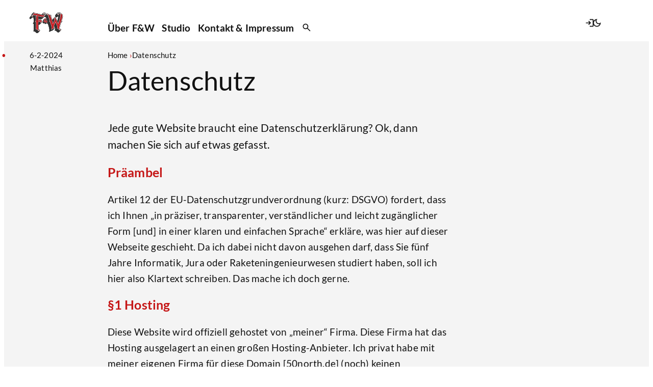

--- FILE ---
content_type: text/html; charset=UTF-8
request_url: https://fwrw.co/datenschutz
body_size: 8296
content:
<!DOCTYPE html>
<html lang="de">
<head>
  <meta charset="utf-8">
  <title>Datenschutz | Franconian & Western</title>
  <meta name="viewport" content="width=device-width, initial-scale=1">
      <meta name="description" content="Jede gute Website braucht eine Datenschutzerklärung? Ok, dann machen Sie sich auf etwas gefasst.">
        <meta name="author" content="Matthias">
    <meta property="og:site_name" content="Franconian & Western">
  <meta property="og:title" content="Datenschutz">
  <meta property="og:type" content="website">
  <meta property="og:url" content="https://fwrw.co/datenschutz">
      <meta property="og:description" content="Jede gute Website braucht eine Datenschutzerklärung? Ok, dann machen Sie sich auf etwas gefasst.">
      
  <meta property="og:locale" content="de">
  
          <link rel="preload" href="https://fwrw.co/assets/css/style.css" as="style">
  <link rel="stylesheet" href="https://fwrw.co/assets/css/style.css">
        <link rel="sitemap" type="application/xml" title="Sitemap" href="https://fwrw.co/sitemap">
  <link rel="manifest" href="/site.webmanifest">
  <meta name="theme-color" content="#f4f4f4">
  <link rel="apple-touch-icon" sizes="180x180" href="/apple-touch-icon-180.png">
          <style> :root {--hue: 0}</style>  </head>
<body class="privacy-policy-template custom-color  lato-font-family">
  <header id="top" class="site-header">
    <div class="page menu-wrapper">
      <div class="brand">
              <div class="logo">
      <a href="https://fwrw.co" title="home">
        <img src="https://fwrw.co/media/site/6d52037f64-1738229073/fw-logo.svg" 
        width="73" 
        height="73" 
        alt="Logo Franconian & Western">
      </a>
    </div>
        <div class="logo logo-dark">
      <a href="https://fwrw.co" title="home">
        <img src="https://fwrw.co/media/site/39135e1c85-1738229232/fw-logo-black.svg" 
        width="73" 
        height="73" 
        alt="Logo Franconian & Western">
      </a>
    </div>
        </div>
      <div class="utilities">
                          <div class="login-logout">
                          <a class="btn login-btn btn-unstyled" href="https://fwrw.co/login">
                <svg class="icon" xmlns="http://www.w3.org/2000/svg" role="img" aria-labelledby="login" height="24" viewBox="0 -960 960 960" width="24">
                  <title id="login">Login</title>
                  <path d="M480-120v-80h280v-560H480v-80h280q33 0 56.5 23.5T840-760v560q0 33-23.5 56.5T760-120H480Zm-80-160-55-58 102-102H120v-80h327L345-622l55-58 200 200-200 200Z"/>
                </svg>
              </a>
                      </div>
                <div class="theme">
          <button class="btn btn-unstyled theme-btn" aria-label="Switch Mode">
            <svg class="icon icon-theme icon-theme-dark" role="img" xmlns="http://www.w3.org/2000/svg" height="24px" viewBox="0 0 24 24" width="24px">
              <rect fill="none" height="24" width="24" />
              <title>Dark Mode</title>
              <path d="M9.37,5.51C9.19,6.15,9.1,6.82,9.1,7.5c0,4.08,3.32,7.4,7.4,7.4c0.68,0,1.35-0.09,1.99-0.27C17.45,17.19,14.93,19,12,19 c-3.86,0-7-3.14-7-7C5,9.07,6.81,6.55,9.37,5.51z M12,3c-4.97,0-9,4.03-9,9s4.03,9,9,9s9-4.03,9-9c0-0.46-0.04-0.92-0.1-1.36 c-0.98,1.37-2.58,2.26-4.4,2.26c-2.98,0-5.4-2.42-5.4-5.4c0-1.81,0.89-3.42,2.26-4.4C12.92,3.04,12.46,3,12,3L12,3z" />
            </svg>
            <svg class="icon icon-theme icon-theme-light" role="img" xmlns="http://www.w3.org/2000/svg" height="24px" viewBox="0 0 24 24" width="24px">
              <rect fill="none" height="24" width="24" />
              <title>Light Mode</title>
              <path d="M12,9c1.65,0,3,1.35,3,3s-1.35,3-3,3s-3-1.35-3-3S10.35,9,12,9 M12,7c-2.76,0-5,2.24-5,5s2.24,5,5,5s5-2.24,5-5 S14.76,7,12,7L12,7z M2,13l2,0c0.55,0,1-0.45,1-1s-0.45-1-1-1l-2,0c-0.55,0-1,0.45-1,1S1.45,13,2,13z M20,13l2,0c0.55,0,1-0.45,1-1 s-0.45-1-1-1l-2,0c-0.55,0-1,0.45-1,1S19.45,13,20,13z M11,2v2c0,0.55,0.45,1,1,1s1-0.45,1-1V2c0-0.55-0.45-1-1-1S11,1.45,11,2z M11,20v2c0,0.55,0.45,1,1,1s1-0.45,1-1v-2c0-0.55-0.45-1-1-1C11.45,19,11,19.45,11,20z M5.99,4.58c-0.39-0.39-1.03-0.39-1.41,0 c-0.39,0.39-0.39,1.03,0,1.41l1.06,1.06c0.39,0.39,1.03,0.39,1.41,0s0.39-1.03,0-1.41L5.99,4.58z M18.36,16.95 c-0.39-0.39-1.03-0.39-1.41,0c-0.39,0.39-0.39,1.03,0,1.41l1.06,1.06c0.39,0.39,1.03,0.39,1.41,0c0.39-0.39,0.39-1.03,0-1.41 L18.36,16.95z M19.42,5.99c0.39-0.39,0.39-1.03,0-1.41c-0.39-0.39-1.03-0.39-1.41,0l-1.06,1.06c-0.39,0.39-0.39,1.03,0,1.41 s1.03,0.39,1.41,0L19.42,5.99z M7.05,18.36c0.39-0.39,0.39-1.03,0-1.41c-0.39-0.39-1.03-0.39-1.41,0l-1.06,1.06 c-0.39,0.39-0.39,1.03,0,1.41s1.03,0.39,1.41,0L7.05,18.36z" />
            </svg>
          </button>
        </div>
        <button class="btn btn-unstyled menu-btn" data-toggle-class-on-trigger="is-active" data-toggle-class-on-target="is-open" data-toggle-target=".menu" aria-controls="menu" aria-label="Menu" aria-expanded="false">
          <svg class="icon icon-menu" role="img" aria-hidden="true" xmlns="http://www.w3.org/2000/svg" width="24" height="24" viewBox="0 0 24 24">
            <title>Open</title>
            <path d="M3 4H21V6H3V4ZM3 11H21V13H3V11ZM3 18H21V20H3V18Z"></path>
          </svg>
          <svg class="icon icon-close" role="img" aria-hidden="true" xmlns="http://www.w3.org/2000/svg" height="24" viewBox="0 -960 960 960" width="24">
            <title>Close</title>
            <path d="m256-200-56-56 224-224-224-224 56-56 224 224 224-224 56 56-224 224 224 224-56 56-224-224-224 224Z" />
          </svg>
        </button>
      </div>
      <nav id="menu" class="menu" aria-label="Menu">
        <ul>
                      <li>
              <a  href="https://fwrw.co/uber-fw">Über F&W</a>
            </li>
                      <li>
              <a  href="https://fwrw.co/studio">Studio</a>
            </li>
                      <li>
              <a  href="https://fwrw.co/kontakt-impressum">Kontakt & Impressum</a>
            </li>
                    <li class="search">
            <a href="https://fwrw.co/search">
              <svg class="icon icon-search" xmlns="http://www.w3.org/2000/svg" aria-labelledby="menuSearch" role="img" height="24" viewBox="0 -960 960 960" width="24">
                <title id="menuSearch">Search this site</title>
                <path d="M784-120 532-372q-30 24-69 38t-83 14q-109 0-184.5-75.5T120-580q0-109 75.5-184.5T380-840q109 0 184.5 75.5T640-580q0 44-14 83t-38 69l252 252-56 56ZM380-400q75 0 127.5-52.5T560-580q0-75-52.5-127.5T380-760q-75 0-127.5 52.5T200-580q0 75 52.5 127.5T380-400Z" />
              </svg>
              </a>
          </li>
        </ul>
      </nav>
    </div>
  </header>
    <main id="main" class="main">
      <article class="page base-grid" style="--column-repeat:12">
        <div class="base-grid-column crumbs-column" style="--column:3/10">
            <nav class="breadcrumbs deco" aria-label="You are here:">
    <ol itemscope itemtype="https://schema.org/BreadcrumbList">
              <li itemprop="itemListElement" itemscope itemtype="https://schema.org/ListItem">
          <a  href="https://fwrw.co" itemprop="item"><span itemprop="name">Home</span><meta itemprop="position" content="1"></a>
        </li>
              <li itemprop="itemListElement" itemscope itemtype="https://schema.org/ListItem">
          <a aria-current="page" href="https://fwrw.co/datenschutz" itemprop="item"><span itemprop="name">Datenschutz</span><meta itemprop="position" content="2"></a>
        </li>
          </ol>
  </nav>
        </div>
        <div class="base-grid-column meta-column" style="--column:1/3;">
            <ul class="meta page-meta unstyled deco">
    
          <li>
        <time datetime="2024-02-06 00:00:00" itemprop="datePublished">
          6-2-2024        </time>
              </li>
    
          <li itemprop="author" itemscope itemtype="https://schema.org/Person">
        <span itemprop="name">Matthias</span>
      </li>
    
      </ul>
        </div>
        <div class="base-grid-column content-column" style="--column:3/10;">
          <h1 class="section-heading">
            Datenschutz          </h1>
                      <div class="intro">
              <p>Jede gute Website braucht eine Datenschutzerklärung? Ok, dann machen Sie sich auf etwas gefasst.</p>            </div>
                                                  <h2 id="praambel">Präambel</h2>                    <p>Artikel 12 der EU-Datenschutzgrundverordnung (kurz: DSGVO) fordert, dass ich Ihnen „in präziser, transparenter, verständlicher und leicht zugänglicher Form [und] in einer klaren und einfachen Sprache“ erkläre, was hier auf dieser Webseite geschieht. Da ich dabei nicht davon ausgehen darf, dass Sie fünf Jahre Informatik, Jura oder Raketeningenieurwesen studiert haben, soll ich hier also Klartext schreiben. Das mache ich doch gerne.</p>                  <h2 id="1-hosting">§1 Hosting</h2>                    <p>Diese Website wird offiziell gehostet von „meiner“ Firma. Diese Firma hat das Hosting ausgelagert an einen großen Hosting-Anbieter. Ich privat habe mit meiner eigenen Firma für diese Domain [50north.de] (noch) keinen schriftlichen Auftragsverarbeitungsvertrag geschlossen, ich habe mir aber im Innenverhältnis mündlich versichert, dass ich (geschäftlich) meine (privaten) Hosting-Daten immer sehr gewissenhaft behandeln werde.</p>                  <h2 id="2-google-analytics-und-sonstiges-tracking">§2 Google Analytics und sonstiges Tracking</h2>                    <p>Diese Website nutzt kein Google Analytics. Und auch kein sonstiges Tracking. Aber mein Hoster speichert irgendwelche Kram im Logfile, den er für die Ausführung seiner Arbeit braucht.</p>                  <h2 id="3-weitere-plugins">§3 Weitere Plugins</h2>                    <p>Sie haben noch nicht genug? Ok, dann weiter. Diese Website nutzt ein paar Plugins. Diese Plugins machen allerhand: ein paar beschleunigen die Website, ein anderes sorgt für schöne Optik, Fußnoten, Social Sharing Buttons, E-Mailalerts, Fotogalerie oder besonders schöne Sitemaps, die dazu führen, dass Sie diese Website überhaupt finden konnten. Wie dem auch sei: nahezu jedes dieser Plugins sendet am langen Ende Ihre IP-Adresse an die Server, die benötigt werden, damit Sie hier eine hübsche Website sehen können. Habe ich mit jedem dieser Plugin-Anbieter einen Auftragsverarbeitungsvertrag? Na, was meinen Sie? Ich verrate es Ihnen: Nein! Und warum? Weil auch das völliger Quatsch ist. Oder wollen Sie mir jetzt ernsthaft nahelegen, ich solle auf meiner privaten, von mir selbst bezahlten und völlig werbefrei gehaltenen Webseite, die ich in meiner Freizeit mit viel Liebe bestücke, nun wirklich losgehen und zu jedem Plugin was ich hier nutzen will einen umfangreichen Auftragsverarbeitungsvertrag abschließen? Ich sage Ihnen was: wenn Sie nicht wollen, dass meine Website Ihre IP-Adresse weitergibt, dann kommen Sie doch einfach nicht hier her.</p>                  <h2 id="4-kontaktaufnahme">§4 Kontaktaufnahme</h2>                    <p>Nun zur Kontaktaufnahme: Falls Sie mir eine E-Mail senden, müssen Sie damit leben, dass ich Daten von Ihnen erhalte. Ich sehe dann Ihre E-Mailadresse, eventuell auch Ihre IP-Adresse und wenn ich mir richtig Mühe gebe und den X-Header Ihrer E-Mail händisch auswerte, kann ich eventuell sogar sehen, wie der Computer heißt, von dem aus Sie die Nachricht geschrieben haben. Das ist keine Zauberei oder Hackerkunst, sondern ein Internet-Standard. Wer den lesen kann, kommt an diese Daten. Das ist technisch bedingt – und schon seit vielen Jahren so. Falls Sie mir ungefragt Ihre Daten zusenden, dürfen Sie davon ausgehen, dass ich Ihre E-Mail genauso gut oder schlecht behüte wie alle meine übrigen E-Mails auch. Sollten Sie sich irgendwann mal überlegen, dass ich die von Ihnen ungefragt zugesandte E-Mail löschen soll, dürfen Sie mich höflich darum bitten – versprechen tue ich aber nichts. Auch hier gilt: wenn Sie damit nicht leben können, senden Sie mir bitte keine E-Mail zu.</p>                  <h2 id="5-kommentare">§5 Kommentare</h2>                    <p>Weiter im Text: Thema Blogposts. Sie können hier gerne einzelne Meldungen kommentieren. Aber erneut gilt auch hier: Sie müssen davon ausgehen, dass ein paar Daten über Sie erfasst werden. Die IP-Adresse, der Name und die Mailadresse. Immerhin: beim Namen und der Mailadresse können Sie mit Pseudonymen arbeiten – oder einfach lügen, das ist okay für mich. Bei der IP-Adresse wird es etwas schwieriger – aber hey, wenn die Ihnen zu privat ist, nutzen Sie doch TOR oder einen Proxy. Once again: Love it or leave it.</p>                  <h2 id="6-cookies">§6 Cookies</h2>                    <p>Sie wissen was ein Cookie ist? Nein? Ok, das können Sie hier nachlesen. Manche Menschen haben Angst vor Cookies, weil sie glauben, dass man damit herausbekommen kann, ob sie (diese Menschen mit der Angst) gestern Abend auf einer Porno-Seite waren oder sich insgeheim für satanistische Nazischergenmusik interessieren. Deswegen möchte kaum jemand, dass eine Website Cookies speichert. De facto ist es aber so, dass Websites ohne Cookies heute kaum noch funktionieren. Und so lange nur First-Party-Cookies eingesetzt werden, ist das mit dem Tracking der Nazi-Porno-Seiten nicht möglich. Diese Website nutzt bestimmt auch Cookies – allerdings nur die „guten“ First-Party-Cookies. Third-Party-Cookies habe ich zumindest nicht bewusst in diese Website integriert.</p>                  <h2 id="7-abmahnungen">§7 Abmahnungen</h2>                    <p>Bevor Sie mich wegen eventuell fehlender, unvollständiger oder nicht ausreichend durchdrungener Aspekte der DSGVO abmahnen, berücksichtigen Sie bitte die Worte der zur Einführung der Verordnung zuständigen EU-Justizkommissarin Věra Jourová. Die sagte in einem Interview mit der ZEIT wörtlich: „Es geht [bei der DSGVO] um gesunden Menschenverstand und Verhältnismäßigkeit. Wenn Ihnen jemand eine E-Mail schreibt und Ihnen zugesteht, dass Sie seine Daten verwenden dürfen, dann ist doch klar, dass er Ihnen eine Einwilligung erteilt. Im Übrigen sanktionieren die Datenschutzbeauftragten nicht nur, sondern beraten auch. Meine Prognose ist, dass sich die Behörden auf die Anbieter konzentrieren, die den größten Schaden verursachen können, die die meisten Daten verarbeiten.“</p>                    <p>Darüber hinaus verweise ich hier auch gerne auf eine Aussage des deutschen „Vaters“ der DSGVO, Jan Philipp Albrecht. Er schreibt in seinem Blog wörtlich: „Was hingegen nicht eintreten wird, ist dass […] die Aufsichtsbehörden und irgendwelche Abmahnanwälte plötzlich eine ganz andere Gangart gegenüber all den kleinen Unternehmen, Einzelunternehmern, Vereinen und Bloggern einlegen werden.“ Sie dürfen davon ausgehen, dass ich beiden Akteuren im Falle einer Abmahnung hiervon berichten werde.</p>                  <h2 id="8-schlussbestimmungen">§8 Schlussbestimmungen</h2>                    <p>Last but not least: Ich sehe mich als Teil der Internetszene und habe eine positive Grundhaltung zum Thema Datenschutz. Das Thema liegt mir am Herzen. Wenn ich dann allerdings sehe, mit welcher handwerklichen Qualität die Datenschutzgrundverordnung in Deutschland ausgerollt wurde, komme ich als politisch interessierte Privatperson zu dem Schluss, dass ich nicht über jedes Stöckchen springen will und kann, was der Gesetzgeber mir hier hin hält. Wenn Sie gerne ordentliche Datenschutzerklärungen von mir lesen wollen, besuchen Sie bitte meine geschäftlichen Websites – dort läuft alles nach Vorschrift. Im übrigen bleibt die Frage offen, warum die DSGVO nicht jemand ausgearbeitet hat, der schon irgendwann mal in seinem Leben eine Website betrieben oder ein Foto gemacht hat, sondern offensichtlich jemand, der die letzten 20 Jahre unter einem Stein verbracht hat.</p>                    <p>Basierend auf der Datenschutzerklärung von <a href="https://ditze.net/datenschutzerklaerung/" target="_blank">Ditze</a>.</p>                       
        </div>
      </article>
    </main>
  <footer class="site-footer">
  <div class="page base-grid" style="--column-repeat:12">
    <div class="base-grid-column brand" style="--column:1/3">
                    <div class="logo">
      <a href="https://fwrw.co" title="home">
        <img src="https://fwrw.co/media/site/6d52037f64-1738229073/fw-logo.svg" 
        width="50" 
        height="50" 
        alt="Logo Franconian & Western">
      </a>
    </div>
        <div class="logo logo-dark">
      <a href="https://fwrw.co" title="home">
        <img src="https://fwrw.co/media/site/39135e1c85-1738229232/fw-logo-black.svg" 
        width="50" 
        height="50" 
        alt="Logo Franconian & Western">
      </a>
    </div>
            </div>
    <div class="base-grid-column" style="--column:3/13">
      <div class="content">
        <div class="text">
          <p>Fragen, Wünsche, Anregungen? <a href="https://fwrw.co/kontakt-impressum">Bitte hier entlang</a>.</p>
                      <div class="privacy-cookies">
                              <a href="https://fwrw.co/datenschutz">Datenschutz</a>
                            <button class="btn btn-unstyled edit-cookie">Cookie-Einstellungen bearbeiten</button>
            </div>
          
                      <nav aria-label="Social Media">
  <ul class="icon-list follow-list unstyled">
                    <li>
            <a href="https://www.youtube.com/@fwrw">
              <span class="visually-hidden">F&W auf YouTube</span>
              <svg role="img" aria-labelledby="follow-youtube" xmlns="http://www.w3.org/2000/svg" viewBox="0 0 24 24"><title id="follow-youtube">F&W auf YouTube</title><path d="M23.498 6.186a3.016 3.016 0 0 0-2.122-2.136C19.505 3.545 12 3.545 12 3.545s-7.505 0-9.377.505A3.017 3.017 0 0 0 .502 6.186C0 8.07 0 12 0 12s0 3.93.502 5.814a3.016 3.016 0 0 0 2.122 2.136c1.871.505 9.376.505 9.376.505s7.505 0 9.377-.505a3.015 3.015 0 0 0 2.122-2.136C24 15.93 24 12 24 12s0-3.93-.502-5.814zM9.545 15.568V8.432L15.818 12l-6.273 3.568z"/></svg>            </a>
          </li>
                                  <li>
            <a href="https://www.instagram.com/fwrw.co">
              <span class="visually-hidden">F&W auf Instagram</span>
              <svg role="img" aria-labelledby="follow-instagram" viewBox="0 0 24 24" xmlns="http://www.w3.org/2000/svg"><title id="follow-instagram">F&W auf Instagram</title><path d="M12 0C8.74 0 8.333.015 7.053.072 5.775.132 4.905.333 4.14.63c-.789.306-1.459.717-2.126 1.384S.935 3.35.63 4.14C.333 4.905.131 5.775.072 7.053.012 8.333 0 8.74 0 12s.015 3.667.072 4.947c.06 1.277.261 2.148.558 2.913.306.788.717 1.459 1.384 2.126.667.666 1.336 1.079 2.126 1.384.766.296 1.636.499 2.913.558C8.333 23.988 8.74 24 12 24s3.667-.015 4.947-.072c1.277-.06 2.148-.262 2.913-.558.788-.306 1.459-.718 2.126-1.384.666-.667 1.079-1.335 1.384-2.126.296-.765.499-1.636.558-2.913.06-1.28.072-1.687.072-4.947s-.015-3.667-.072-4.947c-.06-1.277-.262-2.149-.558-2.913-.306-.789-.718-1.459-1.384-2.126C21.319 1.347 20.651.935 19.86.63c-.765-.297-1.636-.499-2.913-.558C15.667.012 15.26 0 12 0zm0 2.16c3.203 0 3.585.016 4.85.071 1.17.055 1.805.249 2.227.415.562.217.96.477 1.382.896.419.42.679.819.896 1.381.164.422.36 1.057.413 2.227.057 1.266.07 1.646.07 4.85s-.015 3.585-.074 4.85c-.061 1.17-.256 1.805-.421 2.227-.224.562-.479.96-.899 1.382-.419.419-.824.679-1.38.896-.42.164-1.065.36-2.235.413-1.274.057-1.649.07-4.859.07-3.211 0-3.586-.015-4.859-.074-1.171-.061-1.816-.256-2.236-.421-.569-.224-.96-.479-1.379-.899-.421-.419-.69-.824-.9-1.38-.165-.42-.359-1.065-.42-2.235-.045-1.26-.061-1.649-.061-4.844 0-3.196.016-3.586.061-4.861.061-1.17.255-1.814.42-2.234.21-.57.479-.96.9-1.381.419-.419.81-.689 1.379-.898.42-.166 1.051-.361 2.221-.421 1.275-.045 1.65-.06 4.859-.06l.045.03zm0 3.678c-3.405 0-6.162 2.76-6.162 6.162 0 3.405 2.76 6.162 6.162 6.162 3.405 0 6.162-2.76 6.162-6.162 0-3.405-2.76-6.162-6.162-6.162zM12 16c-2.21 0-4-1.79-4-4s1.79-4 4-4 4 1.79 4 4-1.79 4-4 4zm7.846-10.405c0 .795-.646 1.44-1.44 1.44-.795 0-1.44-.646-1.44-1.44 0-.794.646-1.439 1.44-1.439.793-.001 1.44.645 1.44 1.439z"/></svg>            </a>
          </li>
                                  <li>
            <a href="https://www.tiktok.com/@fwrw.co">
              <span class="visually-hidden">F&W auf TikTok</span>
              <svg role="img" aria-labelledby="follow-tiktok" xmlns="http://www.w3.org/2000/svg" viewBox="0 0 24 24"><title id="follow-tiktok">F&W auf TikTok</title><path d="M12.525.02c1.31-.02 2.61-.01 3.91-.02.08 1.53.63 3.09 1.75 4.17 1.12 1.11 2.7 1.62 4.24 1.79v4.03c-1.44-.05-2.89-.35-4.2-.97-.57-.26-1.1-.59-1.62-.93-.01 2.92.01 5.84-.02 8.75-.08 1.4-.54 2.79-1.35 3.94-1.31 1.92-3.58 3.17-5.91 3.21-1.43.08-2.86-.31-4.08-1.03-2.02-1.19-3.44-3.37-3.65-5.71-.02-.5-.03-1-.01-1.49.18-1.9 1.12-3.72 2.58-4.96 1.66-1.44 3.98-2.13 6.15-1.72.02 1.48-.04 2.96-.04 4.44-.99-.32-2.15-.23-3.02.37-.63.41-1.11 1.04-1.36 1.75-.21.51-.15 1.07-.14 1.61.24 1.64 1.82 3.02 3.5 2.87 1.12-.01 2.19-.66 2.77-1.61.19-.33.4-.67.41-1.06.1-1.79.06-3.57.07-5.36.01-4.03-.01-8.05.02-12.07z"/></svg>            </a>
          </li>
                                  <li>
            <a href="https://www.facebook.com/@fwrw.co">
              <span class="visually-hidden">F&W auf Facebook</span>
              <svg role="img" aria-labelledby="follow-facebook" xmlns="http://www.w3.org/2000/svg" viewBox="0 0 24 24"><title id="follow-facebook">F&W auf Facebook</title><path d="M24 12.073c0-6.627-5.373-12-12-12s-12 5.373-12 12c0 5.99 4.388 10.954 10.125 11.854v-8.385H7.078v-3.47h3.047V9.43c0-3.007 1.792-4.669 4.533-4.669 1.312 0 2.686.235 2.686.235v2.953H15.83c-1.491 0-1.956.925-1.956 1.874v2.25h3.328l-.532 3.47h-2.796v8.385C19.612 23.027 24 18.062 24 12.073z"/></svg>            </a>
          </li>
                    </ul>
</nav>                  </div>
              </div>
    </div>
    <div class="copyrights base-grid-column" style="--column:3/12">
      <p>© 2025 Matthias Slovig</p>    </div>
  </div>
</footer>
<script src="https://fwrw.co/assets/js/app.js"></script>                <script defer src="https://fwrw.co/media/plugins/michnhokn/cookie-banner/cookie-modal.js"></script>  <div class="cookie-modal cookie-modal--hidden" id="cookie-modal" data-show-on-first="true">
  <div class="cookie-modal__content">
    <p class="cookie-modal__title">Cookie-Einstellungen</p>
    <p class="cookie-modal__text">Wie alle anderen Seiten auch machen wir irgendwelches Cookie-Gedöns. Welche sollen es denn für dich sein? Wenn du mehr wissen willst: <a href="https://fwrw.co/datenschutz">Datenschutz</a>.</p>
    <div class="cookie-modal__options">
      <label class="cookie-modal__option disabled">
    <input class="cookie-modal__checkbox" type="checkbox" checked disabled id="essential" name="essential" data-cookie-id="essential">
    <span class="cookie-modal__check">
        <svg width="12" height="10" viewBox="0 0 12 10" xmlns="http://www.w3.org/2000/svg">
            <path d="M1 5l3.3 3L11 1" stroke-width="2" fill="none" fill-rule="evenodd"></path>
        </svg>
    </span>
    <span class="cookie-modal__label">Notwendig</span>
</label>
              <label class="cookie-modal__option ">
    <input class="cookie-modal__checkbox" type="checkbox"   id="analytics" name="analytics" data-cookie-id="analytics">
    <span class="cookie-modal__check">
        <svg width="12" height="10" viewBox="0 0 12 10" xmlns="http://www.w3.org/2000/svg">
            <path d="M1 5l3.3 3L11 1" stroke-width="2" fill="none" fill-rule="evenodd"></path>
        </svg>
    </span>
    <span class="cookie-modal__label">Analytics</span>
</label>
              <label class="cookie-modal__option ">
    <input class="cookie-modal__checkbox" type="checkbox"   id="video" name="video" data-cookie-id="video">
    <span class="cookie-modal__check">
        <svg width="12" height="10" viewBox="0 0 12 10" xmlns="http://www.w3.org/2000/svg">
            <path d="M1 5l3.3 3L11 1" stroke-width="2" fill="none" fill-rule="evenodd"></path>
        </svg>
    </span>
    <span class="cookie-modal__label">YouTube/Vimeo</span>
</label>
              <label class="cookie-modal__option ">
    <input class="cookie-modal__checkbox" type="checkbox"   id="map" name="map" data-cookie-id="map">
    <span class="cookie-modal__check">
        <svg width="12" height="10" viewBox="0 0 12 10" xmlns="http://www.w3.org/2000/svg">
            <path d="M1 5l3.3 3L11 1" stroke-width="2" fill="none" fill-rule="evenodd"></path>
        </svg>
    </span>
    <span class="cookie-modal__label">Google Maps</span>
</label>
          </div>
    <div class="cookie-modal__buttons">
      <a href="#" class="cookie-modal__button primary" id="cookie-accept">
        <span>Alle akzeptieren</span>
      </a>
      <a href="#" class="cookie-modal__button" id="cookie-deny">
        <span>Alle ablehnen</span>
      </a>
      <a href="#" class="cookie-modal__button hide" id="cookie-save">
        <span>Einstellungen Speichern</span>
      </a>
    </div>
  </div>
</div>
</body>
</html>


--- FILE ---
content_type: text/css
request_url: https://fwrw.co/assets/css/style.css
body_size: 12946
content:
:root{--text-color: #111;--controls-text: #444;--gray: #666;--gray-dark: #535353;--background-color: #fff;--background-tint-light: #f4f4f4;--background-tint-dark: #e2e2e2;--card-background: var(--background-color);--alpha: rgb(255 255 255 / .6);--border-color: #ddd;--box-shadow: 0 0 1rem rgb(0 0 0 / .1);--box-shadow-hover: 0 0 1.5rem rgb(0 0 0 / .25);--secondary-color: var(--gray);--secondary-color-dark: var(--gray-dark)}.theme-dark{-webkit-font-smoothing:antialiased;-moz-osx-font-smoothing:grayscale;--text-color: #e5e5e5;--controls-text: #ddd;--background-color: #121212;--background-tint-light: #232323;--background-tint-dark: #353535;--card-background: #000;--alpha: rgb(0 0 0 / .6);--border-color: #444;--box-shadow: 0 0 1rem rgb(0 0 0 / .25);--box-shadow-hover: 0 0 1.5rem rgb(0 0 0 / .75);--box-glow: 0 0 3rem rgb(255 255 255 / .15)}.color-blue{--primary-color: hsl(220, 80%, 45.5%);--primary-color-light: hsl(220, 40%, 90%);--primary-color-dark: hsl(220, 80%, 35.5%);--button-color: var(--primary-color)}.theme-dark .color-blue{--primary-color: hsl(220, 80%, 78.5%);--primary-color-light: hsl(220, 50%, 20%);--text-decoration-color: var(--primary-color);--button-color: hsl(220, 75%, 45.5%)}.color-green{--primary-color: hsl(160, 80%, 27%);--primary-color-light: hsl(160, 28%, 86%);--primary-color-dark: hsl(160, 80%, 18%);--button-color: var(--primary-color)}.theme-dark .color-green{--primary-color: hsl(160, 40%, 65%);--primary-color-light: hsl(160, 50%, 16%);--text-decoration-color: var(--primary-color);--button-color: hsl(160, 75%, 23%)}.color-red{--primary-color: hsl(355, 80%, 38.5%);--primary-color-light: hsl(355, 35%, 90%);--primary-color-dark: hsl(355, 80%, 32.5%);--button-color: var(--primary-color)}.theme-dark .color-red{--primary-color: hsl(355, 70%, 80%);--primary-color-light: hsl(355, 31%, 21%);--text-decoration-color: var(--primary-color);--button-color: hsl(355, 75%, 39%)}.color-purple{--primary-color: hsl(265, 60%, 52.5%);--primary-color-light: hsl(265, 30%, 91%);--primary-color-dark: hsl(265, 70%, 42.5%);--button-color: var(--primary-color)}.theme-dark .color-purple{--primary-color: hsl(265, 55%, 81%);--primary-color-light: hsl(265, 30%, 20%);--text-decoration-color: var(--primary-color);--button-color: hsl(265, 52%, 51%)}.custom-color{--primary-color: hsl(var(--hue), 80%, 43%);--primary-color-light: hsl(var(--hue), 40%, 91%);--primary-color-dark: hsl(var(--hue), 80%, 33%);--button-color: var(--primary-color)}.theme-dark .custom-color{--primary-color: hsl(var(--hue), 60%, 78.5%);--primary-color-light: hsl(var(--hue), 50%, 19%);--text-decoration-color: var(--primary-color);--button-color: hsl(var(--hue), 60%, 45.5%)}@font-face{font-display:swap;font-family:"IBM Plex Sans";font-style:normal;font-weight:400;src:url("../fonts/ibm-plex-sans-v19-latin_latin-ext-regular.woff2") format("woff2")}@font-face{font-display:swap;font-family:"IBM Plex Sans";font-style:italic;font-weight:400;src:url("../fonts/ibm-plex-sans-v19-latin_latin-ext-italic.woff2") format("woff2")}@font-face{font-display:swap;font-family:"IBM Plex Sans";font-style:normal;font-weight:600;src:url("../fonts/ibm-plex-sans-v19-latin_latin-ext-600.woff2") format("woff2")}@font-face{font-display:swap;font-family:"Source Sans 3";font-style:normal;font-weight:400;src:url("../fonts/source-sans-3-v15-latin_latin-ext-regular.woff2") format("woff2")}@font-face{font-display:swap;font-family:"Source Sans 3";font-style:italic;font-weight:400;src:url("../fonts/source-sans-3-v15-latin_latin-ext-italic.woff2") format("woff2")}@font-face{font-display:swap;font-family:"Source Sans 3";font-style:normal;font-weight:600;src:url("../fonts/source-sans-3-v15-latin_latin-ext-600.woff2") format("woff2")}@font-face{font-display:swap;font-family:"Lato";font-style:normal;font-weight:400;src:url("../fonts/lato-v24-latin_latin-ext-regular.woff2") format("woff2")}@font-face{font-display:swap;font-family:"Lato";font-style:italic;font-weight:400;src:url("../fonts/lato-v24-latin_latin-ext-italic.woff2") format("woff2")}@font-face{font-display:swap;font-family:"Lato";font-style:normal;font-weight:700;src:url("../fonts/lato-v24-latin_latin-ext-700.woff2") format("woff2")}@font-face{font-display:swap;font-family:"PT Sans";font-style:normal;font-weight:400;src:url("../fonts/pt-sans-v17-latin_latin-ext-regular.woff2") format("woff2")}@font-face{font-display:swap;font-family:"PT Sans";font-style:italic;font-weight:400;src:url("../fonts/pt-sans-v17-latin_latin-ext-italic.woff2") format("woff2")}@font-face{font-display:swap;font-family:"PT Sans";font-style:normal;font-weight:700;src:url("../fonts/pt-sans-v17-latin_latin-ext-700.woff2") format("woff2")}@font-face{font-display:swap;font-family:"Ubuntu";font-style:normal;font-weight:400;src:url("../fonts/ubuntu-v20-latin_latin-ext-regular.woff2") format("woff2")}@font-face{font-display:swap;font-family:"Ubuntu";font-style:italic;font-weight:400;src:url("../fonts/ubuntu-v20-latin_latin-ext-italic.woff2") format("woff2")}@font-face{font-display:swap;font-family:"Ubuntu";font-style:normal;font-weight:500;src:url("../fonts/ubuntu-v20-latin_latin-ext-500.woff2") format("woff2")}@font-face{font-display:swap;font-family:"Lexend";font-style:normal;font-weight:400;src:url("../fonts/lexend-v19-latin-regular.woff2") format("woff2")}@font-face{font-display:swap;font-family:"Lexend";font-style:normal;font-weight:600;src:url("../fonts/lexend-v19-latin-600.woff2") format("woff2")}.source-font-family{font-family:"Source Sans 3",sans-serif}.plex-font-family{font-family:"IBM Plex Sans",sans-serif}.lato-font-family{font-family:"Lato",sans-serif;letter-spacing:.01em}.pt_sans-font-family{font-family:"PT Sans",sans-serif}.ubuntu-font-family{font-family:"Ubuntu",sans-serif}.system-font-family{font-family:system-ui,"Segoe UI",Roboto,Helvetica,Arial,sans-serif,"Apple Color Emoji","Segoe UI Emoji","Segoe UI Symbol"}.lexend-font-family{font-family:"Lexend",sans-serif}html{box-sizing:border-box;color:var(--text-color);font-size:1em;font-weight:400;line-height:1.65;scroll-behavior:smooth}*,*::before,*::after{box-sizing:inherit}body{background:var(--background-color);margin-block:0;margin-inline:0}@media(min-width: 48em){html{font-size:1.0625rem}}@media(min-width: 56em){html{font-size:1.125rem}}@media(min-width: 62em){html{font-size:1.1875rem}}main img{filter:brightness(1)}.theme-dark main img{filter:brightness(0.95)}a,.deco a{background:rgba(0,0,0,0);color:var(--primary-color);text-decoration:underline;text-decoration-color:var(--primary-color);text-decoration-thickness:.07em;text-underline-offset:.15em;transition:text-decoration-color .2s}a:hover,a:focus,.deco a:hover,.deco a:focus{text-decoration-color:rgba(0,0,0,0)}a:active,.deco a:active{text-decoration-color:var(--primary-color)}nav a,.deco a{color:var(--text-color)}.no-deco{color:var(--text-color);text-decoration:none}.deco a{color:var(--text-color);text-decoration-color:rgba(0,0,0,0)}.deco a:hover,.deco a:focus{text-decoration-color:var(--primary-color)}.deco a:active{text-decoration-color:rgba(0,0,0,0)}.page{margin-inline:auto;max-inline-size:62rem;padding-inline:1rem}main{background:var(--background-tint-light);padding-block:1.65rem}.search-content{padding-block-start:1.65rem;inline-size:100%}.grid{display:grid;grid-template-columns:repeat(2, minmax(0, 1fr));column-gap:1rem;row-gap:1rem;margin-block-end:1.65rem}.grid .grid-column :last-child{margin-block-end:0}.grid-auto{display:grid;grid-template-columns:repeat(auto-fit, minmax(130px, 1fr));column-gap:3%;row-gap:1rem;margin-block-end:1.65rem}.grid-auto .grid-column{grid-column:unset}.grid-auto .grid-column :last-child{margin-block-end:0}.multi-cols,.content-column{container-type:inline-size}@media(min-width: 48em){.grid{grid-template-columns:repeat(6, minmax(0, 1fr))}.base-grid{display:grid;grid-template-columns:repeat(var(--column-repeat, 12), minmax(0, 1fr));column-gap:var(--column-gap, 2rem);row-gap:var(--row-gap, 0)}.lefty .main .base-grid,.article .main .base-grid,.about-template .main .base-grid,.article-doc-template .main .base-grid,.article-template .main .base-grid,.contact-template .main .base-grid,.faq-template .main .base-grid,.privacy-policy-template .main .base-grid{grid-template-rows:0}.lefty .crumbs-column,.article .crumbs-column,.about-template .crumbs-column,.article-doc-template .crumbs-column,.article-template .crumbs-column,.contact-template .crumbs-column,.faq-template .crumbs-column,.privacy-policy-template .crumbs-column{z-index:10}.base-grid-column,.grid-column{grid-column:var(--column)}.base-grid-column{grid-row:var(--row)}}@media(min-width: 56em){.grid{gap:1.5rem}}@media(min-width: 76rem){.page{padding-inline:0}}.multi-cols>*{font-size:.9210526316rem;line-height:1.5}.multi-cols h2{font-size:1.125rem}.multi-cols h3{font-size:1rem}.multi-cols p{hyphens:auto}@media(min-width: 56em){.home .multi-cols.colspan-3>*{font-size:unset;line-height:unset;hyphens:none}.home .multi-cols.colspan-3 h2{font-size:1.3125rem}.home .multi-cols.colspan-3 h3{font-size:1.125rem}}.multi-cols h2:first-of-type,.bg-image h2:first-of-type,.panel h2:first-of-type{margin-block-start:0 !important}.panel,.panels>div,.bg-image{border-radius:.25em;margin-block-end:1.65rem;padding-inline:1rem;padding-block:1rem}.panels .multi-cols{margin-block-end:0}.panel,.panels>div{background-color:var(--background-color)}.panel :last-child,.panels div>:last-child,.panel div:last-child>:last-child{margin-block-end:0}@media(min-width: 48em){.panel div:last-child>:last-child{margin-block-end:0}}.bg-image{background-repeat:no-repeat;background-size:cover;background-position:center;position:relative;margin-block:0 1.65rem;margin-inline:-1rem}.bg-image>*{position:relative;z-index:10}.bg-image::before{background-color:rgba(255, 255, 255, var(--overlay, 0.5));content:"";display:block;position:absolute;inset-block:0;inset-inline:0}.bg-image.blur::before{backdrop-filter:blur(4px)}.theme-dark .bg-image::before{background-color:rgba(0, 0, 0, var(--overlay, 0.5))}@media(min-width: 48em){.bg-image{margin-inline:0}}.name{background-color:var(--background-color);border-block:.2em solid var(--text-color);border-inline:.2em solid var(--text-color);aspect-ratio:1/1;font-size:.875rem;font-weight:bold;text-align:center;padding-block:.75rem;padding-inline:.75rem;max-inline-size:max-content;max-block-size:max-content}.name a{display:block}.name.circle{border-radius:50%}.name.rounded{border-radius:.5rem}.name.none{aspect-ratio:auto;border:0;font-size:1rem;padding-block:0;padding-inline:0}.name,.name-inner{display:flex;align-items:center;flex-wrap:nowrap;justify-content:center}.name-inner{line-height:1.2}.logo img{display:block}.logo-dark{display:none}.theme-dark .logo{display:none}.theme-dark .logo-dark{display:unset}.site-footer .name{font-size:.75em;margin-block-end:1.5rem}@media(min-width: 48em){.brand{justify-self:center}}h1,.h1{font-size:2rem;font-size:1.75rem;font-weight:600;line-height:1.2857142857;margin-block:3.3rem 1.65rem}.section-heading,.section-heading h1{font-size:2.75rem;font-weight:normal}.home-template h1{color:var(--primary-color);font-size:2.25rem}.home-template h1 small{color:var(--text-color)}h2,.h2{color:var(--primary-color);font-size:1.3125rem;font-weight:600;line-height:1.333333;margin-block:2.475rem 1rem}figcaption h2{margin-block-start:0}h3,.h3{color:var(--primary-color);font-size:1.125rem;font-weight:600;line-height:1.333333;margin-block:0 .25rem}h4,.h4{font-weight:600}h4,.h4,h5,h6{font-size:1rem;margin-block:0}h6{font-weight:normal}h5,h6{font-style:italic}h1 small,.h1 small,h2 small,.h2 small,h3 small,.h3 small,h4 small,h5 small,h6 small{color:inherit;display:block;font-weight:normal;font-style:italic}.chapeau{color:var(--primary-color);margin-block-start:1.65rem;text-transform:uppercase;letter-spacing:.05em}.chapeau+h1{margin-block-start:1.65rem}@media(min-width: 56em){.chapeau{margin-block-start:3.3rem}}.group-heading{font-size:1.75rem;margin-block:0 1rem}.intro p,.subheading{font-size:1.125rem;line-height:1.5555555556}.subheading{font-size:1rem;font-style:italic}.marbs-1{margin-block-start:-1.65rem}.marbs0{margin-block-start:0}.marbs1{margin-block-start:1.65rem}.marbs2{margin-block-start:3.3rem}.marbs3{margin-block-start:4.95rem}.marbe0{margin-block-end:0}.marbe05{margin-block-end:.825rem}.marbe1{margin-block-end:1.65rem}.marbe2{margin-block-end:3.3rem}.marbe3{margin-block-end:4.95rem}ul,ol,dl,p,pre,form,details{margin-inline:0;margin-block:0 1.65rem}ul,ol{padding-inline-start:2rem}ol ::marker,ul ::marker{color:var(--primary-color)}ol ::marker{font-weight:bold}ul ul{list-style:disc}ul ul,ol ol{margin-block-end:0}.block-type-list p{margin-bottom:0}.unstyled,nav ol,nav ul{list-style:none;padding-inline-start:0}.align-center ul,td ul{list-style-type:none;list-style-position:inside;padding-inline-start:0}.align-center ul li::before,td ul li::before{content:"▪︎";margin-inline-end:.25rem;padding-inline-start:0}.align-center ul li,td ul li{padding-inline-start:0}.align-center ul ol,td ul ol{padding-inline-start:0;list-style-position:inside}.align-right,.right,.text-align-end{text-align:end}.align-center,.center,.text-align-center{text-align:center}.text-align-start{text-align:start}small,.small{font-size:.8em}em,.em,.italic{font-style:italic}strong,.strong{font-weight:bold}.upper{text-transform:uppercase;letter-spacing:.05em}.border-top{border-block-start:.125em solid var(--primary-color);padding-block-start:.25em}.border,figure.border img{border:2px solid var(--border-color)}figure.border{border:0}.shadow{box-shadow:0 0 1em rgba(0,0,0,.1)}.rounded,.rounded img{border-radius:.25em}.footnotes{font-size:.875rem;margin-block:3.3rem 3.3rem}.footnotes hr{margin-block-end:.5em;border-top:1px solid var(--border-color)}.footnotes p{margin-block-end:0}.footnotes li:target{animation:highlight 5s ease-out}@keyframes highlight{0%{background-color:var(--background-color)}100%{background-color:rgba(0,0,0,0)}}.footnote-ref{text-decoration:none}.footnote-ref:hover{text-decoration:underline}.footnote-ref::after{content:")";font-size:.9rem;padding-inline-start:.1em;position:relative;inset-block-start:.1em}.footnote-backref{text-decoration:none;font-family:snas-serif}dl{font-size:.875rem}dt{border-block-start:1px solid var(--primary-color-light);color:var(--primary-color);font-weight:bold;padding-block-start:.25rem}dd{margin-block:0 .825rem;margin-inline:2rem 0}dd ul,dd ol{margin-block-end:0}details{border-block-start:1px solid var(--border-color);padding-block-start:.25rem}details ::marker{color:var(--primary-color)}summary{cursor:pointer}abbr[title]{cursor:help;background:rgba(0,0,0,0);text-decoration:underline;text-decoration-style:dotted;text-decoration-thickness:.1em;text-decoration-color:var(--text-decoration-color);text-underline-offset:.15em;transition:text-decoration-color .2s}q{font-style:italic;quotes:"“" "”" "‘" "’"}sub,sup{font-size:70%;line-height:1;padding-inline-start:.15em;position:relative;vertical-align:baseline}sup{inset-block-start:-0.5em}sub{inset-block-end:-0.4em}hr{display:block;block-size:1px;border:0;border-block-start:4px solid var(--border-color);margin-block:3.3rem;padding-block:0;padding-inline:0}code,kbd,pre,samp{font-family:Monaco,SFMono-Regular,Consolas,"Liberation Mono",Menlo,"Ubuntu Mono",monospace;font-size:.75rem}code,kbd{background-color:var(--background-color);border:1px solid var(--border-color-light);border-radius:.25em;padding-block:.1em;padding-inline:.25em;white-space:nowrap}pre{background-color:#353535;color:#fff;border-radius:.25em;hyphens:none;overflow:auto;line-height:1.8;padding-block:1rem;padding-inline:1rem;tab-size:2;text-align:left;white-space:pre;-webkit-font-smoothing:antialiased;-moz-osx-font-smoothing:grayscale}pre code{background-color:rgba(0,0,0,0);border:none;padding-block:0;padding-inline:0;white-space:pre !important}.logged-in-content{background:var(--primary-color-light);padding-block:1.65rem 2.475rem}.logged-in-content .columns{columns:3;column-gap:2rem}button,.btn{appearance:none;-webkit-appearance:none;-moz-appearance:none;border:none;cursor:pointer;font-family:inherit;line-height:inherit;user-select:none;white-space:nowrap}.btn{background:var(--button-color);border-radius:2rem;color:#fff;display:inline-block;font-size:.9375rem;text-align:center;transition:background-color .25s;text-decoration:none;margin-block:0 1.65rem;padding-block:.35em .35em;padding-inline:1em}.btn:hover,.btn:focus,.btn.btn-current{background:var(--primary-color-dark)}.btn.btn-current{cursor:default}.btn svg{fill:#fff;margin-inline:.35em;block-size:1em;inline-size:1em;position:relative;inset-block-start:-0.1em}.btn-secondary{background:var(--secondary-color)}.btn-secondary:hover,.btn-secondary:focus{background:var(--secondary-color-dark)}.btn-gray{background-color:var(--gray)}.btn-gray:hover,.btn-gray:focus{background:var(--gray-dark)}.site-footer .btn{font-size:.875rem}.btn-unstyled{background:var(--background-color);color:var(--text-color)}.btn svg:last-child{margin-inline-end:-0.35em}.btn svg:first-child{margin-inline-start:-0.35em}.btn.btn-tooltip{background:#555;margin-block-end:0;padding-block:0 .1em;padding-inline:.75em}.btn.btn-tooltip:hover,.btn.btn-tooltip:focus,.btn.btn-tooltip[aria-expanded=true]{background:#444}.btn-tooltip.block{display:block;margin-block-end:1.65rem}td .btn.btn-tooltip{font-size:1em}a.btn,a.btn:active{text-decoration:none}.btn-block.download{padding-inline-end:.75em}.btn-block .download-size{opacity:.8}.btn a{color:#fff;text-decoration:none}.btn a svg:last-child{margin-inline-end:0}.btn a svg:first-child{margin-inline-start:0}.btn-copy{margin-block-end:0;transition:background-color .3s ease-in-out}.btn-copy:hover,.btn-copy:focus{background:var(--background-tint-dark)}.btn-copy:active,.btn-copy.is-active{background:var(--primary-color);color:#fff}.btn-copy:active svg,.btn-copy.is-active svg{fill:#fff}form{font-family:inherit !important}.form-field{margin-block-end:1rem;min-inline-size:13rem}.form-field label{color:var(--primary-color);display:block;font-size:.8125rem}.form-field input{background:var(--background-color);border:1px solid var(--border-color);border-radius:.25em;color:var(--text-color);font-family:inherit !important;font-size:16px;letter-spacing:.02em;min-inline-size:100%;padding-inline:.35rem;padding-block:.35rem}.login-template main{block-size:100vh}.login-template .login-container{background:var(--background-color);border-radius:.25em;display:inline-block;margin-block-start:4rem;margin-inline:auto;padding-inline:1rem;padding-block:1rem}.login-template .login-container .btn{font-size:.8125rem;margin-block-end:0}@media(max-width: 48em){.login-template .base-grid-column{display:flex;justify-content:center;align-items:flex-start}}dialog{background:var(--background-color);border:0;border-radius:.25em;box-shadow:0 0 3rem rgba(0,0,0,.25);color:inherit;max-inline-size:30em;padding-inline:1rem;padding-block-start:2rem}dialog[open]{animation:fade-in .3s ease-in}dialog::backdrop{background:var(--alpha);-webkit-backdrop-filter:blur(4px);backdrop-filter:blur(4px)}.dialog-content{overflow-y:scroll}.dialog-content :first-child{margin-block-start:0}.close-wrapper{background:var(--background-tint-light);position:sticky;inset-block-end:-1rem;margin-inline:-1rem;margin-block-end:-1rem;padding-inline-end:1rem;align-items:center;display:flex;justify-content:flex-end}.btn-modal-close{background:var(--gray);margin-block:1rem}.btn-modal-close:hover,.btn-modal-close:focus{background:#555}.modal-active{overflow:hidden}@keyframes fade-in{0%{opacity:0;transform:scale(0.75)}100%{opacity:1;transform:scale(1)}}.theme-dark dialog{border:1px solid var(--border-color);box-shadow:0 0 4rem rgba(255,255,255,.25)}.site-footer{padding-block-start:1rem;position:relative}.site-footer .logo{margin-block-end:1.65rem}.footer-nav-heading,.footer-nav{font-size:.875rem}.footer-nav-heading{margin-block:0 .5rem;line-height:1.3}.footer-nav-heading a{color:var(--primary-color)}.footer-nav{flex:1 1 50%;display:flex;justify-content:space-between;padding-block-start:.25em;margin-block-end:1.65rem;gap:1.5rem}.footer-nav-item{flex:1 1 33%}.footer-nav-item ul{line-height:1.3}.footer-nav-item li{margin-block-end:.825rem}.copyrights{font-size:13px}@media(min-width: 56em){.site-footer .content{display:flex;gap:2rem}.site-footer .text{flex:1 1 50%;font-size:.875rem}.footer-nav-heading,.footer-nav ul{font-size:.8rem}.site-footer-nav{flex:1 1 50%}}.stop-transition-on-resize{transition:none}.site-header{padding-block:1rem 1.65rem;position:relative}.menu-wrapper{display:flex;justify-content:flex-start;align-items:center;flex-wrap:wrap}.utilities{display:flex;justify-content:flex-end;align-items:center;margin-inline-start:auto}.languages ul{display:flex;align-items:center;font-size:13px;letter-spacing:.08rem;text-transform:uppercase}.languages li{margin-inline-end:1em}.languages a{padding-block:.5em}.languages abbr[title]{border:0;cursor:pointer;text-decoration:none}.theme{margin-inline-end:3rem}.icon-theme-light{display:none}.theme-dark .icon-theme-light{display:unset}.theme-dark .icon-theme-dark{display:none}.theme-btn svg:first-child,.theme-btn svg:last-child{margin-inline:0}.theme-btn,.menu-btn,.login-btn,.logout-btn{display:flex;padding-block:.5em;background:rgba(0,0,0,0);margin-block:0}.theme-btn:hover,.theme-btn:focus,.menu-btn:hover,.menu-btn:focus,.login-btn:hover,.login-btn:focus,.logout-btn:hover,.logout-btn:focus{background:rgba(0,0,0,0)}.theme-btn svg,.menu-btn svg,.login-btn svg,.logout-btn svg{fill:var(--text-color);margin-inline:0;align-self:center;inline-size:20px;block-size:20px}.theme-btn:hover svg,.theme-btn:focus svg{fill:var(--primary-color)}.theme-btn:active svg{fill:var(--text-color)}.menu-btn{position:absolute;z-index:150}.menu-btn .icon-close{display:none}.menu-btn.is-active .icon-close{display:unset}.menu-btn.is-active .icon-menu{display:none}@media(max-width: 48em){#menu{background:var(--alpha);-webkit-backdrop-filter:blur(8px);backdrop-filter:blur(8px);box-shadow:var(--box-shadow);border-radius:.25em;border:1px solid var(--border-color);z-index:10;display:none;position:absolute;inset-block-start:calc(100% + .5rem);inset-inline-end:1rem;min-inline-size:max-content;padding-inline:1.5rem 3rem;padding-block-start:1.5rem}#menu.is-open{display:block}}#menu ul{font-weight:bold}#menu li{margin-inline-end:.75rem;margin-block-end:1rem}#menu a{padding-block:.5em;position:relative;text-decoration:none}#menu a:hover::after,#menu a:focus::after,#menu .current::after{opacity:1}#menu a:active::after{opacity:0}#menu a::after{background:var(--primary-color);content:"";display:block;opacity:0;position:absolute;inset-block-end:.2em;inset-inline-end:0;inset-inline-start:0;block-size:.15em;transition:opacity .25s}#menu .search a::after{display:none}#menu .search a:hover svg,#menu .search a:focus svg{fill:var(--primary-color)}#menu .search a:active{opacity:1}#menu .search svg{fill:var(--text-color);inline-size:20px;block-size:20px}#menu .search a{display:flex}@media(min-width: 48em){.menu-wrapper{display:grid;grid-template-columns:repeat(12, minmax(0, 1fr));column-gap:2rem;align-items:center}.brand{grid-column:1/3}.utilities{grid-column:10/13}.theme{margin-inline-end:0}.menu-btn{display:none}#menu{grid-column:3/10;grid-row:1;padding-block:0;padding-inline:0}#menu ul{display:flex;align-items:center;flex-wrap:wrap;margin-block-end:0}#menu li{margin-block-end:0}#menu li:last-child{margin-inline-end:0}}.submenu-heading{font-size:.875rem;margin-block:0 .5rem}.submenu-heading a{text-decoration-color:rgba(0,0,0,0)}.submenu-heading a:hover,.submenu-heading a:focus{text-decoration-color:var(--primary-color)}.submenu{font-size:.8125rem}.submenu ul{border:solid var(--border-color);border-start-start-radius:.25em;border-width:1px 0 0 1px}.submenu ul ul{border:0}.submenu ul a{display:inline-block;line-height:1.3;padding-block:.5em;padding-inline:1em .5em;text-decoration:none;position:relative}.submenu ul a:hover,.submenu ul a:focus{background-color:var(--background-color)}.submenu ul a:active{background-color:var(--background-tint-light)}.submenu ul .current{background-color:var(--background-color);font-weight:bold}.submenu .depth-2:first-of-type a{border-start-start-radius:.25em}.submenu .depth-3 a{padding-inline-start:1.5em}.submenu .depth-4 a{padding-inline-start:2em}.submenu .depth-5 a{padding-inline-start:2.5em}.submenu .depth-6 a{padding-inline-start:3em}.submenu .depth-7 a{padding-inline-start:3.5em}.submenu .depth-8 a{padding-inline-start:4em}.submenu-triangle{position:relative;inset-block-start:.25em}@media(min-width: 48em){.submenu ul a{display:block}}.breadcrumbs ol{display:flex;flex-wrap:nowrap;font-size:.8125rem;margin-block-end:3.3rem;overflow-x:scroll;white-space:nowrap}.breadcrumbs li::after{color:var(--primary-color);content:"›";margin-inline:.35em .5em}.breadcrumbs li:last-child::after{content:""}.prev-next-page{margin-block-start:3.3rem}.prev-next-page ul{font-size:.875rem;display:grid;grid-template-columns:1fr 2rem 1fr;column-gap:1rem;margin-block-end:0}.prev-next-page a{display:flex;align-items:flex-start}.prev-next-page .icon{fill:var(--primary-color);align-self:flex-start;padding-block-start:.25em}.prev-page{grid-column:1/2;inline-size:100%}.prev-page .icon{margin-inline-end:.25rem}.top-page{grid-column:2/3;align-self:center}.next-page{grid-column:3/4;text-align:end}.next-page a{justify-content:flex-end}.next-page .icon{margin-inline-start:.25rem}.top a{border-radius:50%;color:var(--text-color);display:flex;justify-content:center;align-items:center;width:2rem;height:2rem;text-decoration:none;position:relative;inset-block-start:-1rem}.pagination{margin-block:1.65rem}.pagination ol{display:flex;gap:.5rem}.tags ul{display:flex;flex-wrap:wrap;gap:.5rem}.tags .btn{margin-block-end:.5rem}.toc{font-size:.875rem}.toc ol{border-block-start:1px solid var(--border-color);columns:auto 2;list-style-type:decimal;list-style-position:inside;padding-block-start:.5em}.toc li{margin-block-end:.5em}.toc ::marker{color:var(--text-color);font-weight:normal}.toc-heading{color:var(--text-color);font-size:1em;margin-block:0 .5em}.toc-has-cover{aspect-ratio:3/2;background-image:var(--bg-image);background-position:center;background-repeat:no-repeat;background-size:cover;border-radius:.25em}.toc-has-cover .toc{background:var(--alpha);-webkit-backdrop-filter:blur(4px);backdrop-filter:blur(4px);min-block-size:100%;border-end-start-radius:.25em;border-start-start-radius:.25em;max-inline-size:50%;padding-block:1rem;padding-inline:1rem 2rem}.toc-has-cover ol{columns:unset}audio,canvas,iframe,img,svg,video{vertical-align:middle}figure{border-radius:.25em;margin-block:0 1.65rem;margin-inline:0}figure img{display:block}figure video,figure audio,img{border:0;border-style:none;block-size:auto;max-inline-size:100%;aspect-ratio:var(--ar, auto);object-fit:var(--fit, contain)}.video-block{position:relative}.video-block video{display:block;aspect-ratio:16/9;max-inline-size:100%}.video-block iframe{aspect-ratio:16/9;border:0;border-radius:.25em;inline-size:100%;block-size:100%;object-fit:contain}video[poster]{object-fit:cover}figcaption{font-size:.8125rem;padding-block-start:.5rem}.neg-margin{margin-inline:-1rem}.neg-margin figcaption{padding-inline:1rem}@media(min-width: 48em){.neg-margin{margin-inline:0}.neg-margin figcaption{padding-inline:0}}.clearfix::before,.clearfix::after{content:" ";display:table}.clear,.clearfix::after{clear:both}.sr-only,.visually-hidden{border:0;clip:rect(0, 0, 0, 0);height:1px;margin:-1px;overflow:hidden;padding:0;position:absolute;white-space:nowrap;width:1px}.sr-only.focusable:active,.sr-only.focusable:focus{clip:auto;height:auto;margin:0;overflow:visible;position:static;white-space:inherit;width:auto}.invisible{visibility:hidden}.hidden{display:none !important}.meta{font-size:.8125rem;margin-block-end:1rem}.meta li{display:inline-block}.meta li::before{color:var(--primary-color);content:"•";margin-inline:.2em}.meta li:first-child::before{content:"";margin-inline:0}.meta .marker svg{fill:var(--primary-color);inline-size:1.1rem;block-size:1.1rem}.meta .tag a{margin-inline:.2em}.meta .meta-author span::after{content:","}.meta .meta-author span:last-of-type::after{content:""}.meta .edited::before{content:"| "}@media(min-width: 48em){.page-meta{position:relative;text-align:center}.page-meta li{display:block}.page-meta li::before{content:"";margin-inline:0}.page-meta .marker{margin-block-end:.5rem}.page-meta::before{color:var(--primary-color);content:"•";display:block;margin-inline-start:-10px;position:absolute;inset-block-start:-1.25rem;inset-inline-start:50%;inline-size:20px}.page-meta .edited{display:block}.page-meta .edited::before{content:""}.page-meta.marked::before{content:""}}.cards{display:grid;column-gap:1rem}.marker svg{fill:var(--primary-color);position:relative;inset-block-start:-0.1em;inline-size:1em;block-size:1em}@media(min-width: 23em){.cards{grid-template-columns:repeat(auto-fill, minmax(180px, 1fr))}}@media(min-width: 37em){.cards{grid-template-columns:repeat(auto-fill, minmax(240px, 1fr));column-gap:1.5rem}}.card{background-color:var(--card-background);box-shadow:var(--box-shadow);border-radius:.25em;max-width:400px;overflow:hidden;padding-block:0 1rem;padding-inline:.75rem .5rem;transition:box-shadow .2s ease-out .4s,transform .2s ease-out .3s}.card:hover,.card:active,.card:focus{box-shadow:var(--box-shadow-hover);transform:translateY(-3%)}.card .link{display:flex;flex-direction:column;block-size:100%;cursor:pointer}.card .cover{margin-inline:-0.75rem -0.5rem}.card .heading{color:var(--text-color);font-size:1.125rem;line-height:1.315;margin-block:1rem .5rem}.card .description{font-size:.875rem;margin-block-end:.825rem}.card footer{margin-block:auto 0}.card .meta{margin-block:.5rem 0}.card.cover-end{padding-block:0}.card.cover-end .cover{margin-block-start:auto;order:3}.card.cover-end footer{order:-3;margin-block:0 .5rem}.card.cover-under{min-block-size:12rem;padding-block:1rem 2rem;padding-inline:1.75rem 1.5rem;position:relative}.card.cover-under .cover{position:absolute;z-index:0;inset-block:0 0;inset-inline:0 0}.card.cover-under .cover img{object-fit:cover;inline-size:100%;block-size:100%}.card.cover-under .text,.card.cover-under footer{position:relative;z-index:10}.card.cover-under::before{background:var(--alpha);-webkit-backdrop-filter:blur(4px);backdrop-filter:blur(4px);border-radius:.25em;content:"";display:block;inset-block:1rem;inset-inline:1rem;position:absolute;z-index:1}.article-template .cards{grid-template-columns:repeat(auto-fit, minmax(150px, 1fr));column-gap:1rem;margin-block-start:1.65rem}.article-template .cards .heading{margin-block:.5rem}.article-template .cards .heading,.article-template .cards .text{font-size:.875rem;line-height:1.4}.article-template .cards .meta{font-size:.8125rem;margin-block-start:0}.splide .card{box-shadow:none;transition:none}.splide .card:hover,.splide .card:active,.splide .card:focus{box-shadow:none;transform:none}.splide a img{box-shadow:none;transform:scale(1);transform-origin:bottom center;transition:transform .2s ease-in .2s}.splide a:hover img,.splide a:active img,.splide a:focus img{box-shadow:none;transform:scale(1.1)}.splide .heading{font-size:.875rem;margin-block:.5rem}.article-list-item{margin-block-end:3.3rem}.article-list-item a{display:flex;flex-direction:column;overflow:hidden;transition:background-image .3s ease-in-out .2s}.article-list-item a:hover .heading-text,.article-list-item a:active .heading-text,.article-list-item a:focus .heading-text{color:var(--primary-color);text-decoration:underline;text-decoration-color:var(--text-decoration-color);text-decoration-thickness:.07em;text-underline-offset:.15em;transition:text-decoration .2s}.article-list-item .cover img{border-radius:.25em}.article-list-item .heading{font-size:1.4375rem;color:var(--text-color);line-height:1.23;margin-block:1rem .5rem}.article-list-item .text,.article-list-item footer{padding-inline:.25rem}.article-list-item.cover-end{border-block-start:2px solid var(--border-color);padding-block-start:.5rem}.article-list-item.cover-end .cover{order:4}.article-list-item.cover-end .heading{margin-block-start:0}.article-list-item.cover-end footer{order:-1}@media(min-width: 30em){.article-list-item .link{display:grid;grid-template-columns:1fr 2fr;grid-template-rows:min-content 1fr;column-gap:1.65rem}.article-list-item .cover{grid-row:1/3}.article-list-item .cover img{object-fit:cover;inline-size:100%;block-size:100%}.article-list-item.cover-start{border-block-start:2px solid var(--border-color);padding-block-start:.5rem}.article-list-item.cover-end .link{display:grid;grid-template-columns:2fr 1fr;column-gap:1.65rem;grid-auto-flow:row}.article-list-item.cover-end .cover{grid-column:2/3;margin-block-end:0}}.icon-list{margin-block:3.3rem;display:flex;flex-wrap:wrap;align-items:center;font-size:16px;gap:.825rem}.icon-list li{align-self:center}.icon-list a{background-color:var(--background-color);border-radius:50%;block-size:2.5rem;inline-size:2.5rem;display:flex;justify-content:center;align-items:center;transition:background-color .25s}.icon-list a:hover,.icon-list a:focus{background-color:var(--background-tint-dark)}.icon-list a:active{background-color:var(--background-color)}.icon-list svg{fill:var(--text-color);width:16px;height:16px}.follow-list a{background-color:var(--background-tint-light)}.follow-list a:hover,.follow-list a:focus{background-color:var(--background-tint-dark)}.follow-list a:active{background-color:var(--background-tint-light)}.author{margin-block:1.65rem;padding-block:1rem;padding-inline:1rem;display:flex;flex-wrap:nowrap;justify-content:flex-start;align-items:start;background:var(--background-color);border-radius:.25em;font-size:var(--font-size-small)}.author-content{font-size:.875rem;padding-inline-start:1rem}.author-content>:last-child{margin-block-end:0}.author-heading{margin-block:0 .5em;font-size:1rem}.author-image{flex:none}.author-image img{block-size:60px;inline-size:60px;border-radius:50%}.search-content{min-height:100vw}.search-term{background-color:var(--background-color);border:1px solid var(--border-color);border-radius:.25em;color:var(--text-color);font-size:1rem;font-family:"Source Sans 3",sans-serif;padding-inline:.75rem;padding-block:.75rem;inline-size:100%}.search-term:focus,.search-term:hover{background-color:var(--background-color)}.search-results .result{border-block-start:4px solid var(--border-color);padding-block-start:.35em}.search-results a{color:var(--text-color);text-decoration:none}.search-results h3{margin-block:0 .75rem}.search-results p{font-size:.875rem;margin-bottom:.825rem}.search-results .cover{border-radius:.25em;float:right;inline-size:100px;margin-inline-start:1em}.search-results .cover img{border-radius:.25em}.search-results .meta{margin-block-end:0}.search-results .meta li::before{margin-inline:.2em .5em}.search-results .meta li:first-child::before{content:"";margin-inline:0}@media(min-width: 30em){.search-results .cover{inline-size:125px}}@media(min-width: 50em){.search-results .cover{inline-size:150px}}.error-main{align-items:center;background-position:center;background-repeat:no-repeat;background-size:cover;display:flex;height:100vh;justify-content:center}.error-content{backdrop-filter:blur(4px);background-color:var(--alpha);border-radius:.25em;box-shadow:var(--box-shadow);padding-block:1rem;padding-inline:1rem}.error-content h1{margin-block-start:0}.cookie-modal{position:fixed;z-index:200;inset-block-end:1rem;inset-inline-start:1rem;pointer-events:none}.cookie-modal--hidden{display:none}.cookie-modal__content{border:1px solid rgba(0,0,0,0);border-radius:.25em;max-width:25rem;padding-inline:1.65rem;padding-block:1.65rem 2rem;box-shadow:var(--box-shadow);background-color:var(--background-color);pointer-events:auto}.cookie-modal__title{font-size:1.125rem;font-weight:600;line-height:1.333333;margin-block:0 .75rem}.cookie-modal__title span{margin-inline-end:.5rem}.cookie-modal__text{font-size:.875rem;line-height:1.4}.cookie-modal__options{margin-bottom:1.65rem;display:flex;flex-direction:row;align-items:flex-start;justify-content:flex-start;flex-wrap:wrap}.cookie-modal__option{font-size:.875rem;line-height:1.4;display:inline-flex;flex-direction:row;align-items:center;justify-content:flex-start;position:relative;cursor:pointer;margin-inline-end:1rem;margin-block-end:1rem}.cookie-modal__option.disabled{opacity:.5}.cookie-modal__option.disabled svg{stroke:var(--background-color)}.cookie-modal__checkbox{appearance:none;-webkit-appearance:none;-moz-appearance:none;block-size:1rem;border:2px solid var(--text-color);border-radius:.25em;display:block;flex-shrink:0;inline-size:1rem;margin-inline:0 .5rem;margin-block:0}.cookie-modal__checkbox:checked{background-color:var(--text-color)}.cookie-modal__checkbox:checked svg{stroke:var(--background-color)}.cookie-modal__check{position:absolute;inset-inline-start:0;z-index:1;display:flex;justify-content:center;align-items:center;inline-size:1rem;block-size:1rem;flex-shrink:0}.cookie-modal__check svg{stroke:var(--background-color)}.cookie-modal__buttons{display:flex;flex-direction:row;align-items:flex-start;justify-content:flex-start}.cookie-modal__button{background:var(--button-color);display:block;font-size:.875rem;text-decoration:none;white-space:nowrap;border-radius:2rem;color:#fff;cursor:pointer;margin-inline-end:.5rem;padding-block:.35em .35em;padding-inline:1em;text-decoration:none;transition:background-color .25s}.cookie-modal__button.primary{background:var(--secondary-color)}.cookie-modal__button.primary:focus,.cookie-modal__button.primary:hover{background:var(--secondary-color-dark)}.cookie-modal__button:focus,.cookie-modal__button:hover{background:var(--primary-color-dark);outline:none}.cookie-modal__button.hide{display:none}.theme-dark .cookie-modal__content{box-sizing:border-box;border:1px solid var(--border-color)}.no-cookie-consent{background-color:var(--background-tint-dark);border-radius:.25em;margin-block-end:1.65rem;padding-block:1rem;padding-inline:1rem}.no-cookie-consent .btn{margin-block-end:1rem}.privacy-cookies .edit-cookie,.privacy-cookies a{font-size:.8125rem}.privacy-cookies .edit-cookie{color:var(--primary-color);margin-block:0;margin-inline-start:.5rem;padding-inline:0;text-decoration:underline;text-decoration-color:var(--primary-color);text-decoration-thickness:.07em;text-underline-offset:.15em;transition:text-decoration-color .2s}.privacy-cookies .edit-cookie:hover,.privacy-cookies .edit-cookie:focus{background:none;text-decoration-color:rgba(0,0,0,0)}.privacy-cookies .edit-cookie:active{text-decoration-color:var(--primary-color)}.tippy-box[data-animation=fade][data-state=hidden]{opacity:0}[data-tippy-root]{max-width:calc(100vw - 20px)}.tippy-box{position:relative;background-color:#fff;color:#fff;border-radius:.25em;font-size:14px;line-height:1.4;outline:0;transition-property:transform,visibility,opacity}.tippy-box table{font-size:14px;margin-block-start:0}.tippy-box code{font-size:12px;line-height:1.4;box-sizing:border-box;padding-block:0;padding-inline:.25em}.tippy-box figure{margin-block-end:.5em}.tippy-box figcaption{font-size:13px}.tippy-box iframe{aspect-ratio:1/1;border:0;display:block;inline-size:100%;block-size:auto;object-fit:cover;width:100%;height:100%}.tippy-box[data-placement^=top]>.tippy-arrow{inset-block-end:0}.tippy-box[data-placement^=top]>.tippy-arrow::before{inset-block-end:-7px;inset-inline-start:0;border-width:8px 8px 0;border-top-color:initial;transform-origin:center top}.tippy-box[data-placement^=bottom]>.tippy-arrow{inset-block-start:0}.tippy-box[data-placement^=bottom]>.tippy-arrow::before{inset-block-start:-7px;inset-inline-start:0;border-width:0 8px 8px;border-bottom-color:initial;transform-origin:center bottom}.tippy-box[data-placement^=left]>.tippy-arrow{inset-inline-end:0}.tippy-box[data-placement^=left]>.tippy-arrow::before{border-width:8px 0 8px 8px;border-left-color:initial;inset-inline-end:-7px;transform-origin:center left}.tippy-box[data-placement^=right]>.tippy-arrow{inset-inline-start:0}.tippy-box[data-placement^=right]>.tippy-arrow::before{inset-inline-start:-7px;border-width:8px 8px 8px 0;border-right-color:initial;transform-origin:center right}.tippy-box[data-inertia][data-state=visible]{transition-timing-function:cubic-bezier(0.54, 1.5, 0.38, 1.11)}.tippy-arrow{inline-size:16px;block-size:16px;color:#333}.tippy-arrow::before{content:"";position:absolute;border-color:rgba(0,0,0,0);border-style:solid}.tippy-content{position:relative;padding-block:10px 14px;padding-inline:10px;z-index:1}.tippy-content ul,.tippy-content ol{padding-inline-start:1em}.tippy-content p,.tippy-content ul p,.tippy-content ul,.tippy-content ol{margin-block-end:0}.tippy-content p+ul{margin-block-start:0}.tippy-box[data-animation=scale][data-placement^=top]{transform-origin:bottom}.tippy-box[data-animation=scale][data-placement^=bottom]{transform-origin:top}.tippy-box[data-animation=scale][data-placement^=left]{transform-origin:right}.tippy-box[data-animation=scale][data-placement^=right]{transform-origin:left}.tippy-box[data-animation=scale][data-state=hidden]{transform:scale(0.8);opacity:0}.tippy-box[data-animation=out][data-state=hidden]{opacity:0}.tippy-box[data-animation=out][data-state=hidden][data-placement^=top]{transform:translateY(5px)}.tippy-box[data-animation=out][data-state=hidden][data-placement^=bottom]{transform:translateY(-5px)}.tippy-box[data-animation=out][data-state=hidden][data-placement^=left]{transform:translateX(5px)}.tippy-box[data-animation=out][data-state=hidden][data-placement^=right]{transform:translateX(-5px)}.tippy-box[data-animation=in][data-state=hidden]{opacity:0}.tippy-box[data-animation=in][data-state=hidden][data-placement^=top][data-state=hidden]{transform:translateY(-5px)}.tippy-box[data-animation=in][data-state=hidden][data-placement^=bottom][data-state=hidden]{transform:translateY(5px)}.tippy-box[data-animation=in][data-state=hidden][data-placement^=left][data-state=hidden]{transform:translateX(-5px)}.tippy-box[data-animation=in][data-state=hidden][data-placement^=right][data-state=hidden]{transform:translateX(5px)}.tippy-box[data-theme=light]{color:var(--text-color);box-shadow:0 0 2em rgba(0,0,0,.25);background-color:var(--background-color)}.tippy-box[data-theme=light][data-placement^=top]>.tippy-arrow::before{border-top-color:var(--background-color)}.tippy-box[data-theme=light][data-placement^=bottom]>.tippy-arrow::before{border-bottom-color:var(--background-color)}.tippy-box[data-theme=light][data-placement^=left]>.tippy-arrow::before{border-left-color:var(--background-color)}.tippy-box[data-theme=light][data-placement^=right]>.tippy-arrow::before{border-right-color:var(--background-color)}.tippy-box[data-theme=light]>.tippy-backdrop{background-color:var(--background-color)}.tippy-box[data-theme=light]>.tippy-svg-arrow{fill:var(--background-color)}.theme-dark .tippy-box[data-theme=light]{background-color:var(--background-color);box-shadow:0 0 2.5rem rgba(255,255,255,.2)}.table-wrapper{margin-block:1.65rem;overflow-x:auto}.table-inner{border:1px solid var(--border-color);border-radius:.25em;display:inline-block;overflow:hidden}table{border-collapse:collapse;border-spacing:0;font-size:.875rem;line-height:1.3;table-layout:auto;text-align:right}table ul,table ol{margin-block-end:0}.align-right table{text-align:unset}caption{font-weight:bold;font-size:1rem;padding-block:.5rem;padding-inline:.5rem;text-align:left}th{word-wrap:break-word}th,td{padding-inline:.5rem;padding-block:.5rem;vertical-align:top}td figure{display:inline-block;margin-block-end:0}thead th:first-child,[scope=row]{text-align:left}[scope=row]{padding-inline-end:1rem}tr{border-block-start:1px solid;border-color:var(--border-color)}tbody>tr:last-child>*{padding-block-end:1rem}thead tr{border-color:var(--border-color)}.fz-small table{font-size:.8125rem}.no-wrap td,.no-wrap th{white-space:nowrap}.align-left thead,.align-left tbody{text-align:left}.align-center thead,.align-center tbody{text-align:center}.zebra-rows tbody tr:nth-child(odd),.zebra-columns col:nth-child(even){background-color:var(--background-color)}.table-bg-image{background-repeat:no-repeat;background-size:cover;background-position:center;margin-inline:-1rem;overflow-x:auto}.table-bg-image .table-inner{background-color:var(--alpha);backdrop-filter:blur(4px);border:0;border-radius:0;margin-block:3.3rem;margin-inline:1.65rem}.table-bg-image caption{background-color:var(--alpha);padding-block:.5rem;padding-inline:.5rem}.table-bg-image th,.table-bg-image td{border-color:var(--border-color)}.table-bg-image.zebra-columns col:nth-child(even),.table-bg-image.zebra-rows tbody tr:nth-child(odd){background-color:var(--alpha)}@media(min-width: 48em){.table-bg-image{border-radius:.25em;margin-inline:0}}blockquote{background:var(--background-color);box-shadow:0 0 .5em rgba(0,0,0,.025);margin-block:1.65rem;margin-inline:0;padding-block:2.25rem 1.65rem;padding-inline:2rem .5rem;position:relative}blockquote p{font-size:1.15rem}blockquote footer{font-size:.8125rem}blockquote::before,.quote-inner::before{color:var(--text-color);content:"“ ";font-size:3rem;font-weight:normal;line-height:1;position:absolute;inset-block-start:.25em;inset-inline-start:.3em;z-index:1}.quote-inner :last-child{margin-block-end:0}.blockquote-column{clear:both}.blockquote-right,.blockquote-left{border-radius:unset;padding-inline-start:1rem;width:45%}.blockquote-right p,.blockquote-left p{font-size:1rem}.blockquote-right{border-start-start-radius:.25em;border-end-start-radius:.25em;border-width:1px 0 0 1px;float:right;margin-block:0 1rem;margin-inline:1rem -1rem}.blockquote-left{border-start-end-radius:.25em;border-end-end-radius:.25em;border-width:1px 1px 0 0;float:left;margin-block:0 1rem;margin-inline:-1rem 1rem}.blockquote-column.has-bg-image{background-repeat:no-repeat;background-size:cover;background-position:center;margin-inline:-1rem;margin-block-end:1.65rem;padding-inline:2rem;padding-block:2rem;position:relative}.blockquote-column.has-bg-image::before{content:""}.blockquote-column.has-bg-image .quote-inner{background:var(--alpha);backdrop-filter:blur(4px);-webkit-backdrop-filter:blur(4px);border-radius:.25em;padding-block:2.25rem 1.65rem;padding-inline:2rem .5rem;position:relative;z-index:10}.blockquote-column.has-bg-image .quote-inner::before{position:absolute;inset-block-start:.25em;inset-inline-start:.3em;z-index:11}@media(min-width: 48em){blockquote{border-radius:.25em}.blockquote-left{border-start-start-radius:.25em;border-end-start-radius:.25em;margin-inline-start:0}.blockquote-right{border-start-end-radius:.25em;border-end-end-radius:.25em;margin-inline-end:0}.blockquote-column.has-bg-image{margin-inline:0}}aside{background-color:var(--background-color);box-shadow:0 0 .5em rgba(0,0,0,.025);border-start-start-radius:.25em;border-start-end-radius:.25em;border-end-start-radius:.25em;border-end-end-radius:.25em;clear:both;font-size:.875rem;margin-block:1.65rem;padding-inline:1rem;padding-block:1rem}aside p,aside figure{margin-block-end:.825rem}aside h2{margin-block-start:0}aside figcaption{font-size:.8125rem}aside :last-child{margin-block-end:0}.aside-left,.aside-right{margin-block:0 .5rem;width:45%;padding-inline:.5rem;padding-block:.5rem}.aside-left{border-start-start-radius:0;border-end-start-radius:0;float:left;margin-inline:-1rem 1rem}.aside-right{border-start-end-radius:0;border-end-end-radius:0;float:right;margin-inline:1rem -1rem}@media(min-width: 48em){.aside-left{border-start-start-radius:.25em;border-end-start-radius:.25em;margin-inline-start:0}.aside-right{border-start-end-radius:.25em;border-end-end-radius:.25em;margin-inline-end:0}}.accordion{border-block-end:1px solid var(--border-color)}.accordion details{margin-block-end:0;padding-block-start:0}.accordion summary{cursor:pointer;position:relative}.accordion details>summary{list-style:none}.accordion details>summary::-webkit-details-marker,.accordion details>summary::marker{display:none}.accordion .content{padding:1rem}.accordion-header{background:var(--background-color);color:var(--text-color);font-size:1rem;font-style:normal;font-weight:400;margin-block:0;padding-block:.5rem;padding-inline:1rem 3rem}.accordion-icon{fill:var(--primary-color);inset-block-start:.25rem;inset-inline:auto .5rem;position:absolute;transform-origin:center;transition:transform .2s ease-in}details[open] .accordion-icon{transform:rotate(180deg)}.ck-video figcaption,.ck-audio figcaption{background-color:var(--alpha);backdrop-filter:blur(10px);border-start-start-radius:.25em;border-start-end-radius:.25em;line-height:1.4;margin-block-end:2rem;padding-block:1rem;padding-inline:.5rem;text-align:center}.ck-video figcaption p,.ck-audio figcaption p{margin-block-end:0}.ck-video .title,.ck-audio .title{color:var(--text-color);font-size:1rem;margin-block-end:0}.ck-video{display:grid;grid-template-rows:repeat(3, auto);grid-row:3;aspect-ratio:var(--ar, auto);object-fit:var(--fit, cover);overflow:hidden;position:relative}.ck-video video{grid-column:1/3;grid-row:1/4;border:0;block-size:100%;inline-size:100%;object-fit:cover}.ck-video figcaption{grid-column:1/3;grid-row:1/2;opacity:1;transition:opacity .25s linear .3s,transform .35s ease-in .3s;z-index:10}.ck-audio{background-repeat:no-repeat;background-position:center;background-size:cover;aspect-ratio:var(--ar, auto);display:flex;flex-direction:column}.ck-video-controls,.ck-audio-controls{background-color:var(--background-tint-light);backdrop-filter:blur(10px);color:var(--controls-text);border-radius:.25em;display:grid;align-items:center;gap:.5rem;margin-block:auto .75rem !important;margin-inline:.5rem;padding-inline:.5rem;padding-block:.35rem}.ck-video-controls .ck-timer,.ck-audio-controls .ck-timer{font-size:13px;white-space:nowrap}.ck-video-controls .time,.ck-video-controls .divider,.ck-audio-controls .time,.ck-audio-controls .divider{display:none}.ck-video-controls .ck-volume,.ck-audio-controls .ck-volume{display:none}.ck-video-controls{grid-row:3/4;grid-column:1/3;grid-template-columns:min-content 4fr min-content min-content min-content;transition:opacity .25s linear .3s,transform .35s ease-in .3s;z-index:10}video[poster]{grid-column:1/3;grid-row:1/4;object-fit:cover}.ck-audio-controls{grid-template-columns:min-content 2.5fr min-content min-content;margin-block-start:auto}@container (min-width: 25em){.ck-video-controls .time,.ck-video-controls .divider,.ck-audio-controls .time,.ck-audio-controls .divider{display:unset}.ck-video-controls .ck-volume,.ck-audio-controls .ck-volume{display:flex}.ck-video-controls{grid-template-columns:min-content 4fr min-content min-content 1.5fr min-content}.ck-audio-controls{grid-template-columns:min-content 2.5fr min-content min-content 1fr}}.ck-video-is-playing .ck-video-controls{transform:translateY(100%);opacity:0}.ck-video-is-playing figcaption{transform:translateY(-100%);opacity:0}.ck-video-is-playing:hover .ck-video-controls.show-me,.ck-video-is-playing:hover .ck-video-controls,.ck-video-is-playing:active .ck-video-controls.show-me,.ck-video-is-playing:active .ck-video-controls{transform:translateY(0);opacity:1}:fullscreen video{width:100%;height:100%;object-fit:cover}.ck-media-btn,.ck-audio-btn{background-color:var(--background-color);display:flex;justify-content:center;align-items:center;inline-size:1.5rem;block-size:1.5rem;border-radius:1.5rem;padding-inline:0;padding-block:0}.ck-media-btn svg,.ck-audio-btn svg{flex:0 0 1.125rem;fill:var(--controls-text)}.ck-media-btn:hover svg,.ck-audio-btn:hover svg{fill:var(--primary-color)}.theme-dark .ck-media-btn{background-color:#111}.ck-btn-play-pause.is-active .icon-play,.ck-btn-play-pause:not(.is-active) .icon-pause{display:none}.ck-btn-mute.is-active .icon-volume-on,.ck-btn-mute:not(.is-active) .icon-volume-off{display:none}.ck-video-is-playing .ck-btn-mute.is-active svg,.ck-audio-is-playing .ck-btn-mute.is-active svg{animation:pulsate-background 2.5s infinite}@keyframes pulsate-background{0%{opacity:1}50%{opacity:.6}100%{opacity:1}}.ck-progress{block-size:5px;cursor:pointer;position:relative}.ck-progress-bar{background-color:var(--background-tint-dark);block-size:inherit;border-radius:5px}.ck-progress-bar::before{content:"";display:block;position:absolute;inset:0 auto 0 0;background-color:var(--primary-color);border-radius:inherit;inline-size:var(--progress-width, 0);transition:inline-size .1s linear;z-index:1}.ck-volume-slider{background-color:rgba(0,0,0,0);cursor:pointer;inline-size:100%;appearance:none;-webkit-appearance:none}.ck-volume-slider:focus{outline:none}.ck-volume-slider::-moz-range-thumb{background-color:var(--background-color);border:2px solid var(--primary-color);border-radius:10px;block-size:10px;inline-size:10px}.ck-volume-slider::-moz-range-progress,.ck-volume-slider::-moz-range-track{background-color:var(--primary-color);border:none;block-size:5px;border-radius:5px}.ck-volume-slider::-moz-range-track{background-color:var(--background-tint-dark)}.ck-volume-slider:hover::-moz-range-thumb,.ck-volume-slider:focus::-moz-range-thumb,.ck-volume-slider:active::-moz-range-thumb{background-color:var(--primary-color-light)}.ck-volume-slider::-webkit-slider-thumb{background-color:var(--background-color);border:2px solid var(--primary-color);border-radius:14px;block-size:16px;inline-size:16px;margin-block-start:-5px;-webkit-appearance:none}.ck-volume-slider::-webkit-slider-runnable-track{background-color:var(--primary-color);border:none;block-size:5px;border-radius:5px}.ck-volume-slider:hover::-webkit-slider-thumb,.ck-volume-slider:focus::-webkit-slider-thumb,.ck-volume-slider:active::-webkit-slider-thumb{background-color:var(--primary-color-light)}.icon-block{aspect-ratio:var(--ar, auto);background:var(--primary-color-light);border-radius:.25em;display:flex;justify-content:space-between;margin-block:3.3rem;max-inline-size:100%;padding-inline:1rem;padding-block:1.65rem;position:relative}.icon-block .icon svg{fill:var(--primary-color);block-size:1.5rem;inline-size:1.5rem}.icon-block .icon-inner{align-items:center;background:var(--background-tint-light);-webkit-backdrop-filter:blur(4px);backdrop-filter:blur(4px);block-size:2.75rem;border-radius:50%;display:flex;inline-size:2.75rem;justify-content:center}.icon-block .content :last-child{margin-block-end:0}.icon-block h2:first-of-type{margin-block-start:0}.multi-cols .icon-block{aspect-ratio:auto !important}.icon-blocks-secondary .icon svg{fill:var(--secondary-color)}.ib-content-wrapper{display:flex;flex-direction:column;inline-size:100%}.ib-content-wrapper.icon-center{align-items:center;text-align:center}.ib-content-wrapper.icon-center .content{margin-block-start:1rem}.ib-content-wrapper.icon-left .content{margin-block-start:1rem}.ib-content-wrapper.icon-right{align-items:flex-end}.content-center .ib-content-wrapper{margin-block:auto}.content-start .ib-content-wrapper{margin-block-end:auto}.content-end .ib-content-wrapper{margin-block-start:auto}.icon-block.has-bg-image img{border-radius:.25em;position:absolute;inset:0;object-fit:cover;block-size:100%;inline-size:100%}.icon-block.has-bg-image .content{background:var(--alpha);-webkit-backdrop-filter:blur(4px);backdrop-filter:blur(4px);border-radius:.25em;margin-block-start:1rem;padding-inline:1rem;padding-block:1rem}.theme-dark .icon-block.has-bg-image img{filter:brightness(0.9)}.grid-column .icon-block{block-size:100%;margin-block:0}.kt-icon{display:inline-block}.kt-icon a{text-decoration:none}.kt-icon svg{fill:var(--primary-color);margin-inline:.15em;position:relative;top:-0.125em}.kt-icon.btn svg{fill:#fff}.kt-icon.btn:hover svg,.kt-icon.btn:focus svg,.kt-icon.btn:active svg{fill:#fff}.icon-s svg{block-size:.875rem;inline-size:.875rem}.icon-m svg{block-size:1.25rem;inline-size:1.25rem}.icon-l svg{block-size:1.5rem;inline-size:1.5rem}.icon-xl svg{block-size:2rem;inline-size:2rem}.icon-xxl svg{block-size:2.5rem;inline-size:2.5rem}.list.has-mark ul ::marker{content:var(--mark);font-family:system-ui;font-weight:500}.list.has-mark ul li{padding-inline-start:.5rem}.list.no_marbs ul,.list.no_marbs ol{margin-block-start:-1.65rem}.list.no_marbs ul ul,.list.no_marbs ul ol,.list.no_marbs ol ol,.list.no_marbs ol ul{margin-block:0}.list.spacing li{margin-block-end:.5rem}.list.spacing ul ul,.list.spacing ul ol,.list.spacing ol ol,.list.spacing ol ul{margin-block-start:.5rem}.list.spacing>ul{margin-block-end:2.475rem}.list.spacing.no_marbs>ul,.list.spacing.no_marbs>ol{margin-block-start:-1rem}.list.small ul,.list.small ol{font-size:.875rem}.gallery{display:grid;gap:.4rem;grid-template-columns:repeat(auto-fit, minmax(140px, 1fr));margin-block:1.65rem;text-align:center}.gallery a{cursor:zoom-in;display:block;text-decoration:none;opacity:1;position:relative;transition:opacity .25s}.gallery a:hover img,.gallery a:focus img{transform:scale(1.1)}.gallery a:active img{transform:scale(1)}.gallery figure{overflow:hidden}.gallery img{transition:transform .25s ease-in .25s;transform-origin:center bottom}.gallery figcaption{font-size:.8125rem;line-height:1.4;padding-inline:.5em;padding-block-end:.5em}.gallery p{margin-block-end:0}.spotlight a,.lightbox-img>a{cursor:zoom-in;display:block;position:relative}.spotlight.expand-icon::after,.lightbox-img.expand-icon::after{background:#fff;background-image:url("[data-uri]");background-repeat:no-repeat;background-size:.75em;background-position:center;border-radius:.2em;block-size:1em;content:"";inline-size:1em;inset-block-end:.25em;inset-inline-end:.25em;transition:opacity .25s ease-in;opacity:.75;position:absolute;z-index:1}.expand-icon:hover::after{opacity:1}.gallery-panel{background-color:var(--background-color);box-shadow:0 0 .5em rgba(0,0,0,.05);border-radius:.25em;margin-inline:-0.5rem;padding-block:.5rem;padding-inline:.5rem}@media(min-width: 56em){.gallery-panel{margin-inline:0}}@keyframes splide-loading{0%{transform:rotate(0)}to{transform:rotate(1turn)}}.splide__track--draggable{-webkit-touch-callout:none;-webkit-user-select:none;-ms-user-select:none;user-select:none}.splide__track--fade>.splide__list>.splide__slide{margin:0 !important;opacity:0;z-index:0}.splide__track--fade>.splide__list>.splide__slide.is-active{opacity:1;z-index:1}.splide--rtl{direction:rtl}.splide__track--ttb>.splide__list{display:block}.splide__container{box-sizing:border-box;position:relative}.splide__list{backface-visibility:hidden;display:-ms-flexbox;display:flex;height:100%;margin:0 !important;padding:0 !important}.splide.is-initialized:not(.is-active) .splide__list{display:block}.splide__pagination{-ms-flex-align:center;align-items:center;display:-ms-flexbox;display:flex;-ms-flex-wrap:wrap;flex-wrap:wrap;-ms-flex-pack:center;justify-content:center;margin:0;pointer-events:none}.splide__pagination li{display:inline-block;line-height:1;list-style-type:none;margin:0;pointer-events:auto}.splide:not(.is-overflow) .splide__pagination{display:none}.splide__progress__bar{width:0}.splide{position:relative;visibility:hidden}.splide.is-initialized,.splide.is-rendered{visibility:visible}.splide__slide{backface-visibility:hidden;box-sizing:border-box;-ms-flex-negative:0;flex-shrink:0;list-style-type:none !important;margin:0;position:relative}.splide__slide img{vertical-align:bottom}.splide__spinner{animation:splide-loading 1s linear infinite;border:2px solid #999;border-left-color:rgba(0,0,0,0);border-radius:50%;bottom:0;contain:strict;display:inline-block;height:20px;left:0;margin:auto;position:absolute;right:0;top:0;width:20px}.splide__sr{clip:rect(0 0 0 0);border:0;height:1px;margin:-1px;overflow:hidden;padding:0;position:absolute;width:1px}.splide__toggle.is-active .splide__toggle__play,.splide__toggle__pause{display:none}.splide__toggle.is-active .splide__toggle__pause{display:inline}.splide__track{overflow:hidden;position:relative;z-index:0}.splide{--splide-progress-bar: var(--primary-color);--splide-pagination: #999;--splide-pagination-active: #333;--splide-slide-active: #000}.theme-dark .splide{--splide-pagination: #828282;--splide-pagination-active: #eee;--splide-slide-active: #fff}.splide__container{box-sizing:border-box;position:relative}.splide__list{backface-visibility:hidden;display:-ms-flexbox;display:flex;height:100%;margin:0 !important;padding:0 !important}.splide.is-initialized:not(.is-active) .splide__list{display:block}.splide__pagination{-ms-flex-align:center;align-items:center;display:-ms-flexbox;display:flex;-ms-flex-wrap:wrap;flex-wrap:wrap;-ms-flex-pack:center;justify-content:center;margin:0;pointer-events:none}.splide__pagination li{display:inline-block;line-height:1;list-style-type:none;margin:0;pointer-events:auto}.splide:not(.is-overflow) .splide__pagination{display:none}.splide__progress__bar{width:0}.splide{position:relative;visibility:hidden}.splide.is-initialized,.splide.is-rendered{visibility:visible}.splide__slide{backface-visibility:hidden;box-sizing:border-box;-ms-flex-negative:0;flex-shrink:0;list-style-type:none !important;margin:0;position:relative}.splide__slide img{vertical-align:bottom}.splide__spinner{animation:splide-loading 1s linear infinite;border:2px solid #999;border-left-color:rgba(0,0,0,0);border-radius:50%;bottom:0;contain:strict;display:inline-block;height:20px;left:0;margin:auto;position:absolute;right:0;top:0;width:20px}.splide__sr{clip:rect(0 0 0 0);border:0;height:1px;margin:-1px;overflow:hidden;padding:0;position:absolute;width:1px}.splide__toggle.is-active .splide__toggle__play,.splide__toggle__pause{display:none}.splide__toggle.is-active .splide__toggle__pause{display:inline}.splide__track{overflow:hidden;position:relative;z-index:0}@keyframes splide-loading{0%{transform:rotate(0)}to{transform:rotate(1turn)}}.splide__track--draggable{-webkit-touch-callout:none;-webkit-user-select:none;-ms-user-select:none;user-select:none}.splide__track--fade>.splide__list>.splide__slide{margin:0 !important;opacity:0;z-index:0}.splide__track--fade>.splide__list>.splide__slide.is-active{opacity:1;z-index:1}.splide--rtl{direction:rtl}.splide__track--ttb>.splide__list{display:block}.splide__arrow{-ms-flex-align:center;align-items:center;background:#fff;border:0;border-radius:1.75rem;cursor:pointer;display:-ms-flexbox;display:flex;height:1.75rem;-ms-flex-pack:center;justify-content:center;opacity:.7;padding:0;position:absolute;top:1.375rem;transform:translateY(-50%);transition:opacity .25s;width:1.75rem;z-index:1}.splide__arrow svg{fill:#000;height:1rem;width:1rem}.splide__arrow:hover:not(:disabled){opacity:.8}.splide__arrow:disabled{opacity:.3}.splide__arrow--prev{left:.5em}.splide__arrow--prev svg{transform:scaleX(-1)}.splide__arrow--next{right:.5rem}.theme-dark .splide__arrow{opacity:.6}.splide__pagination{padding:0 1em;z-index:1}.splide__pagination__page{background:var(--splide-pagination);border:0;border-radius:50%;display:inline-block;height:8px;margin:4px;opacity:.7;padding:0;position:relative;transition:transform .2s linear;width:8px}.splide__pagination__page.is-active{background:var(--splide-pagination-active);transform:scale(1.3);z-index:1}.splide__pagination__page:hover{cursor:pointer;opacity:.9}.splide__progress__bar{background:var(--splide-progress-bar);border-radius:.25em;height:3px;position:absolute;top:-5px}.splide__slide{-webkit-tap-highlight-color:rgba(0,0,0,0)}.splide__toggle-wrapper{display:flex;justify-content:center;margin-block-start:.5rem}.splide__toggle{background:var(--background-color);block-size:2rem;border-radius:2rem;border:none;box-shadow:0 0 .5em rgba(0,0,0,.05);cursor:pointer;inline-size:2rem;text-align:center;transition:box-shadow .25s ease-in}.splide__toggle svg{fill:var(--text-color);position:relative}.splide__toggle:hover,.splide__toggle:focus{background:var(--background-color);box-shadow:0 0 .75em rgba(0,0,0,.2)}.splide__track--nav>.splide__list>.splide__slide{border:3px solid rgba(0,0,0,0);cursor:pointer;opacity:.666;transition:opacity .25s}.splide__track--nav>.splide__list>.splide__slide:hover,.splide__track--nav>.splide__list>.splide__slide:focus{opacity:1}.theme-dark .splide__track--nav>.splide__list>.splide__slide{opacity:.555}.theme-dark .splide__track--nav>.splide__list>.splide__slide:hover,.theme-dark .splide__track--nav>.splide__list>.splide__slide:focus{opacity:1}.splide__track--nav>.splide__list>.splide__slide.is-active{border:3px solid var(--splide-slide-active);opacity:1}.splide__arrows--rtl .splide__arrow--prev{left:auto;right:1em}.splide__arrows--rtl .splide__arrow--prev svg{transform:scaleX(1)}.splide__arrows--rtl .splide__arrow--next{left:1em;right:auto}.splide__arrows--rtl .splide__arrow--next svg{transform:scaleX(-1)}.splide__arrows--ttb .splide__arrow{left:50%;transform:translate(-50%)}.splide__arrows--ttb .splide__arrow--prev{top:1em}.splide__arrows--ttb .splide__arrow--prev svg{transform:rotate(-90deg)}.splide__arrows--ttb .splide__arrow--next{bottom:1em;top:auto}.splide__arrows--ttb .splide__arrow--next svg{transform:rotate(90deg)}.splide__pagination--ttb{bottom:0;display:-ms-flexbox;display:flex;-ms-flex-direction:column;flex-direction:column;left:auto;padding:1em 0;right:.5em;top:0}.navigation-slider figure{margin-block-end:.5rem}.navigation-nav-slider .splide__slider{margin-block-end:1.65rem}.navigation-nav-slider img,.navigation-slider img{border-radius:.25em}.splide figcaption{text-align:center}.carousel-slider figure,.caption-slider figure{margin-block-end:0;overflow:hidden}.carousel-slider img,.caption-slider img{border-radius:.25em}.caption-slider figure{overflow:hidden;position:relative}.caption-slider figcaption{background-color:var(--alpha);backdrop-filter:blur(4px);line-height:1.4;padding-inline:1rem;padding-block:1rem;position:absolute;z-index:10;transition:transform .35s ease-in}.caption-slider figcaption .caption-inner{opacity:0;transition:opacity .3s ease-in .3s}.caption-slider figcaption h2,.caption-slider figcaption h3{color:var(--text-color);font-size:1rem;margin-block:0 .5rem}.caption-slider figcaption .caption-text{font-size:.875rem;opacity:0;transition:opacity .3s ease-in .6s}.caption-slider figcaption .caption-text p:last-child{margin-block-end:1rem}.caption-slider .is-active .caption-inner,.caption-slider .is-active .caption-text{opacity:1}.caption-block-start figcaption{inset-inline:0;inset-block-start:0;transform:translateY(-100%);border-start-start-radius:.25em;border-start-end-radius:.25em}.caption-block-start .is-active figcaption{transform:translateY(0)}.caption-block-end figcaption{inset-inline:0;inset-block-end:0;transform:translateY(100%);border-end-start-radius:.25em;border-end-end-radius:.25em}.caption-block-end .is-active figcaption{transform:translateY(0)}.caption-inline-start figcaption{inset-inline-start:0;inset-block:0;transform:translateX(-100%);max-inline-size:50%;border-start-start-radius:.25em;border-end-start-radius:.25em}.caption-inline-start .is-active figcaption{transform:translateX(0)}.caption-inline-end figcaption{inset-inline-end:0;inset-block:0;transform:translateX(100%);max-inline-size:50%;border-start-end-radius:.25em;border-end-end-radius:.25em}.caption-inline-end .is-active figcaption{transform:translateX(0)}@media(min-width: 30em){.caption-slider figcaption h2,.caption-slider figcaption h3{font-size:1.125rem}.caption-slider figcaption .caption-text{font-size:1rem}.caption-inline-start figcaption,.caption-inline-end figcaption{padding-block-start:1.65rem;max-inline-size:33%}}.gmap,.gmap-custom,.no-apiKey{border:1px solid var(--border-color);border-radius:.25em;display:block;margin-block:1.65rem;max-width:100%;aspect-ratio:var(--aspect-ratio, 3/2)}.gmap iframe{border:0;width:100%;height:100%;object-fit:contain}.no-apiKey{color:var(--primary-color);display:flex;font-size:.875rem;font-style:italic;justify-content:center;align-items:center}.theme-dark .gm-style-iw-d{--text-color: #111;color:var(--text-color) !important}.theme-dark .gm-style-iw-d a{--primary-color: hsl(220, 80%, 45%);color:var(--primary-color);text-decoration-color:var(--primary-color)}
.icon-large {}

	.icon-large .icon, .icon-large .icon-inner, .icon-large .icon-inner svg {
		width: 100%;
		height: 100%;
	}
	.icon-large .icon-inner {
		padding: .5rem;
	}
.crumbs-column ol, .grid-column ul {
	overflow: hidden;
}

--- FILE ---
content_type: application/javascript
request_url: https://fwrw.co/assets/js/app.js
body_size: 1222
content:
// menu
const menuBtn = document.querySelector('.menu-btn');
const menu = document.querySelector('#menu');

menuBtn.addEventListener('click', () => {
  menu.classList.toggle('is-open');
  menuBtn.classList.toggle('is-active');
  menuBtn.setAttribute('aria-expanded', 'true');
});

document.addEventListener('keydown', (event) => {
  if (event.key === 'Escape') {
    menu.classList.remove('is-open');
    menuBtn.classList.remove('is-active');
    menuBtn.setAttribute('aria-expanded', 'false');
  }
});

// Select all elements with the class 'edit-cookie'
const editCookieButtons = document.querySelectorAll('.edit-cookie');
// Add event listener to each edit cookie button
editCookieButtons.forEach(button => {
  button.addEventListener('click', function() {
    const event = new Event('cookies:update', {
      bubbles: true,
      cancelable: false
    });
    document.querySelector('body').dispatchEvent(event);
  });
});

// reload after cookie change
document.body.addEventListener('cookies:saved', function() {
  window.location.reload();
});


// prevent animations or transitions on window resize
let resizeTimer;
window.addEventListener("resize", () => {
  document.body.classList.add("stop-transition-on-resize");
  clearTimeout(resizeTimer);
  resizeTimer = setTimeout(() => {
    document.body.classList.remove("stop-transition-on-resize");
  }, 400);
});


// theme toggle
const modeBtn = document.querySelector(".theme-btn");
const currentTheme = localStorage.getItem("theme");

if (!!modeBtn) {
  function handleThemeToggle() {
    document.documentElement.classList.toggle("theme-dark");
    let theme = document.documentElement.classList.contains("theme-dark") ? "dark" : "light";

    // Check if there are any gmaps before applying styles
    let maps = document.querySelectorAll('.gmap-custom');
    if (maps.length > 0) {
      // Apply gmap styles based on the theme
      if (theme === "dark") {
        resetMapStylesForAll();
        applyDarkModeStylesForAll();
      } else {
        resetMapStylesForAll();
        applyLightModeStylesForAll();
      }
    }
    // Update localStorage
    localStorage.setItem("theme", theme);
  }
  modeBtn.addEventListener("click", handleThemeToggle);
  // Initial handling of theme based on localStorage
  if (currentTheme === "dark") {
    document.documentElement.classList.add("theme-dark");
  }
}


// Accordion animation using waapi
class Accordion {
  constructor(el) {
    this.el = el;
    this.summary = el.querySelector('.summary');
    this.content = el.querySelector('.content');
    this.animation = null;
    this.isClosing = false;
    this.isExpanding = false;
    this.summary.addEventListener('click', (e) => this.onClick(e));
    document.addEventListener('keydown', (e) => this.onKeyDown(e));
  }

  onClick(e) {
    e.preventDefault();
    this.el.style.overflow = 'hidden';
    if (this.isClosing || !this.el.open) {
      this.open();
    } else if (this.isExpanding || this.el.open) {
      this.shrink();
    }
  }

  onKeyDown(e) {
    if (e.key === 'Escape') {
      this.shrink();
    }
  }

  shrink() {
    this.isClosing = true;
    const startHeight = `${this.el.offsetHeight}px`;
    const endHeight = `${this.summary.offsetHeight}px`;

    if (this.animation) {
      this.animation.cancel();
    }
    this.animation = this.el.animate({
      height: [startHeight, endHeight]
    }, {
      duration: 250,
      easing: 'ease-out'
    });
    this.animation.onfinish = () => this.onAnimationFinish(false);
    this.animation.oncancel = () => this.isClosing = false;
  }

  open() {
    this.el.style.height = `${this.el.offsetHeight}px`;
    this.el.open = true;
    window.requestAnimationFrame(() => this.expand());
  }

  expand() {
    this.isExpanding = true;
    const startHeight = `${this.el.offsetHeight}px`;
    const endHeight = `${this.summary.offsetHeight + this.content.offsetHeight}px`;

    if (this.animation) {
      this.animation.cancel();
    }
    this.animation = this.el.animate({
      height: [startHeight, endHeight]
    }, {
      duration: 250,
      easing: 'ease-in-out'
    });
    this.animation.onfinish = () => this.onAnimationFinish(true);
    this.animation.oncancel = () => this.isExpanding = false;
  }

  onAnimationFinish(open) {
    this.el.open = open;
    this.animation = null;
    this.isClosing = false;
    this.isExpanding = false;
    this.el.style.height = this.el.style.overflow = '';
  }
}

document.querySelectorAll('.details').forEach((el) => {
  new Accordion(el);
});


--- FILE ---
content_type: image/svg+xml
request_url: https://fwrw.co/media/site/39135e1c85-1738229232/fw-logo-black.svg
body_size: 13207
content:
<?xml version="1.0" encoding="UTF-8"?>
<svg width="192px" height="192px" viewBox="0 0 192 192" version="1.1" xmlns="http://www.w3.org/2000/svg" xmlns:xlink="http://www.w3.org/1999/xlink">
    <title>Group</title>
    <g id="Page-1" stroke="none" stroke-width="1" fill="none" fill-rule="evenodd">
        <g id="Group">
            <rect id="Rectangle" fill="#121212" x="0" y="0" width="192" height="192"></rect>
            <g id="Group-7" transform="translate(10, 42)" fill-rule="nonzero">
                <g id="Group-2" fill="#323232">
                    <g id="F" transform="translate(0, 0.5432)">
                        <path d="M52.7905166,96.7610595 C53.5923323,95.9592437 54.0320378,94.7694526 54.0320378,93.5796614 C54.0320378,90.8638337 51.8335106,89.2343372 49.7125786,89.2343372 C48.4193273,89.2343372 47.6433765,89.7516377 47.6433765,89.7516377 C47.6433765,89.7516377 46.7639657,87.6307056 46.7639657,84.0354671 L46.7639657,65.1798637 C46.7639657,65.1798637 50.2557441,65.1539986 53.281952,62.1277907 L62.6192262,52.7905166 C63.8866124,51.5231303 64.8953484,49.6349835 64.8953484,46.8156957 C64.8953484,42.2634513 61.481165,37.7629369 54.8079885,37.7629369 C50.3850692,37.7629369 46.7639657,39.9873291 46.7639657,39.9873291 L46.7639657,33.9607782 C46.7639657,33.9607782 52.5577313,35.3833546 57.316896,35.3833546 C62.1536557,35.3833546 65.2315937,33.7279929 67.1973356,31.762251 L76.8967201,22.0628665 C78.9141921,20.0453946 79.6384128,17.6399472 79.6384128,17.6399472 C79.6384128,17.6399472 84.7596878,14.9499846 84.7596878,9.18208397 C84.7596878,5.09540998 81.6041547,0.957005935 76.2242294,0.957005935 C74.0257023,0.957005935 72.0858254,1.75882172 70.7667091,3.07793801 L66.9904154,6.85423169 C66.9386854,6.88009672 66.9128204,6.93182677 66.8869553,6.9576918 L62.2312508,11.6133963 C53.6440624,9.64765442 36.5990107,4.00907892 26.5375159,4.00907892 C25.6581051,1.29325126 22.9940075,0 21.7524862,0 C21.3903759,0 21.0282655,0.155190152 20.7437503,0.439705429 L11.0443658,10.1390899 C10.7857155,10.4236052 10.6822554,10.7339855 10.6822554,11.0960958 C10.6822554,11.277151 10.7598505,11.6909914 10.7598505,12.1048318 C10.7598505,19.3211739 0,23.8992833 0,29.5119938 C0,32.4088767 1.96574192,34.6074038 4.57810947,34.6074038 C5.84549571,34.6074038 7.00942185,34.1418333 7.7853726,33.3658826 L14.5878742,26.5633809 C18.441763,26.615111 22.2439217,27.4427918 22.2439217,27.4427918 L20.5626951,29.1240184 C20.3299099,29.3568037 20.1229897,29.641319 20.1229897,30.1327544 C20.1229897,31.4260057 22.0370015,31.9950362 22.0370015,37.5560167 L22.0370015,51.2903451 L19.7091493,53.6181974 C18.4934931,54.8338536 18.0020576,56.0753748 18.0020576,56.9547856 C18.0020576,57.4720861 18.3383029,58.1187118 19.1918487,58.325632 C20.0453946,58.5066871 22.0370015,59.7999384 22.0370015,63.2399868 L22.0370015,90.3206682 C22.0370015,95.9075137 20.0712596,95.1574279 20.0712596,96.8386546 C20.0712596,97.4594152 20.6920202,98.1060408 21.545566,98.1060408 C31.3742756,98.1060408 32.5640668,107.701965 39.7545438,107.701965 C41.0736601,107.701965 42.2375863,107.31399 43.0911321,106.460444 L52.7905166,96.7610595 Z" id="Path"></path>
                    </g>
                    <g id="&amp;" transform="translate(67.5191, 31.8659)">
                        <path d="M24.1320686,21.9206089 C24.2613937,21.7912838 24.3260563,21.6231611 24.3260563,21.4291734 C24.3260563,18.8556034 23.4078479,16.9803891 23.4078479,16.9803891 C24.9080193,15.363825 25.6839701,13.5662058 25.6839701,13.1911629 C25.6839701,12.9842427 25.606375,12.8031875 25.4511849,12.6738624 L21.519701,9.19501648 C21.3903759,9.07862387 21.2222532,9.0139613 21.0541306,9.0139613 C20.8342778,9.0139613 20.6532227,9.09155638 20.5368301,9.20794899 L18.6745482,11.0831633 L18.5969532,11.1478259 L17.4976896,10.2813475 L19.980732,7.79830512 C20.0583271,7.72071004 20.1100571,7.61724994 20.1488547,7.51378984 L22.0757991,1.48723895 C22.1275291,1.3320488 22.1663267,1.20272367 22.1663267,1.08633106 C22.1663267,0.763018245 22.0111365,0.387975379 21.4809035,0.387975379 C21.1317256,0.387975379 20.9248054,0.646625632 20.1229897,0.646625632 C18.894401,0.646625632 17.1873093,0 14.7818619,0 C12.311752,0 10.2037525,0.840613321 8.81997361,2.22439217 L4.06080897,6.98355682 C3.00034293,8.04402286 2.36664981,9.40193668 2.36664981,10.9926357 C2.36664981,12.7773225 3.02620796,13.8765861 3.02620796,13.8765861 L1.84934931,15.0534447 C1.00873599,15.9069905 0,17.381297 0,19.4634315 C0,23.4207804 3.6857661,26.4211233 9.15621894,26.4211233 C11.4452737,26.4211233 13.1782304,25.6969026 13.1782304,25.6969026 C13.1782304,25.6969026 13.1911629,25.9167553 13.1911629,26.2012706 C13.1911629,27.9083623 12.6738624,28.20581 12.6738624,28.7231106 C12.6738624,29.214546 12.9971752,29.3956012 13.346353,29.3956012 C13.5015432,29.3956012 13.6308683,29.3438712 13.7860585,29.2792086 L19.0625236,26.9254913 C19.1530512,26.8866938 19.2177138,26.8349637 19.3341064,26.7185711 L24.1320686,21.9206089 Z" id="Path"></path>
                    </g>
                    <g id="W" transform="translate(76.5581, 0)">
                        <path d="M85.0442031,93.5279313 C85.8977489,92.7002505 86.3633194,91.6139195 86.3633194,90.4241283 C86.3633194,87.9410859 84.4234425,86.0788041 82.0697252,86.0788041 C80.931664,86.0788041 79.9487931,86.6995647 79.9487931,86.6995647 C79.9487931,86.6995647 79.1728423,84.7596878 79.1728423,81.7076148 C79.1728423,73.1721565 85.018338,57.2134359 86.3115893,53.1784919 L86.8030248,53.0750318 C87.2427302,52.9715717 87.5531105,52.8422466 87.8634908,52.5318663 L91.5880545,48.8073027 C91.8725697,48.5227874 91.9760298,48.134812 91.9760298,47.7985667 C91.9760298,45.8845548 90.8121037,44.4878435 89.5447175,43.7636227 C93.191686,33.1330974 95.4419432,25.4770499 95.4419432,20.2523148 C95.4419432,8.09575291 85.3028533,6.54385139 85.3028533,6.54385139 C85.3028533,6.54385139 82.5611606,0 74.8275181,0 C72.3962057,0 69.8355682,0.931140909 68.2836667,2.48304243 L58.5325522,12.2341569 C56.8513255,13.9153836 56.0753748,15.9845856 56.0753748,18.3124379 C56.0753748,20.2264498 56.6961354,21.9076764 57.7566014,23.2009277 C57.6531413,23.2009277 57.5755462,23.1750626 57.4720861,23.1750626 C56.4892152,23.1750626 55.325289,24.2613937 54.264823,25.3218597 L44.6947637,34.8919191 C43.6601626,35.9265201 42.2893163,38.0474522 42.2893163,38.0474522 L40.3753044,39.961464 L35.2281644,23.1491976 C33.9349131,18.9073335 35.6937349,17.1485117 35.6937349,16.0880457 C35.6937349,15.2603649 35.0729743,14.7947945 34.2970235,14.7947945 C28.8912332,14.7947945 25.4253198,12.4410772 22.3732469,10.3460101 C19.8384744,8.61305341 17.4588921,6.98355682 14.4326841,6.98355682 C13.1135678,6.98355682 11.8979116,7.42326225 11.0443658,8.27680808 L7.29393712,12.0272367 C7.2680721,12.0789668 7.21634205,12.1306968 7.164612,12.1565619 L5.2247351,14.0964388 C5.19887008,14.1481688 5.14714003,14.1998989 5.09540998,14.2257639 L1.34498131,17.9761926 C0.49143548,18.8297384 0,19.9160695 0,21.1058606 C0,23.6147681 2.12093207,25.4511849 4.44878435,25.4511849 C5.94895581,25.4511849 6.82836667,24.6493691 6.82836667,24.6493691 C6.82836667,24.6493691 8.04402286,26.666841 9.07862387,29.9775643 L16.2691009,53.256087 L15.363825,54.1872279 C14.1998989,55.3511541 13.9153836,56.7220004 13.9153836,57.368626 C13.9153836,58.2480369 14.4585491,58.7136073 15.1310398,58.8170674 C15.9328556,58.9205275 18.1831128,59.2309079 19.2435788,62.8520114 C21.3386458,70.0683534 25.9684854,82.3283754 25.9684854,91.1742141 C25.9684854,97.0714398 24.1579336,98.338826 24.1579336,99.5544822 C24.1579336,100.252838 24.7528292,100.899464 25.63224,100.899464 C31.1932205,100.899464 34.0125082,94.8729127 41.3581754,94.8729127 C42.0306661,94.8729127 42.2893163,94.6659925 42.6772917,94.2780171 L52.0404308,84.9148779 C52.4284062,84.5269026 52.5835964,84.1647922 52.5835964,83.8285469 C52.5835964,82.4318355 50.4109342,81.3972345 50.4109342,76.1466344 C50.4109342,73.9222422 50.9799648,71.8789052 50.9799648,71.8789052 L52.5318663,75.5517388 C55.1442339,81.7593449 55.5063442,84.1647922 55.5063442,85.8460188 C55.5063442,91.1742141 53.3078171,92.0794899 53.3078171,93.5020663 C53.3078171,94.3297471 54.0837678,94.8729127 54.7303935,94.8729127 C62.7226863,94.8729127 65.3867839,104.546432 71.9823653,104.546432 C73.3014816,104.546432 74.4912728,104.080862 75.3448186,103.227316 L85.0442031,93.5279313 Z M70.8443042,20.7696153 C70.8443042,20.7696153 71.2581446,22.0628665 71.2581446,24.0803385 C71.2581446,30.9087052 69.3699978,38.2802374 66.9904154,45.7293647 L59.9292635,30.2103495 C58.9722576,28.1411475 58.8429325,26.5375159 58.8429325,25.5029149 C58.8429325,25.1408046 58.8687975,24.9338844 58.8687975,24.4165838 L58.8687975,24.3131237 C58.8687975,24.3131237 60.6017542,25.9426203 63.3434469,25.9426203 C64.8953484,25.9426203 66.2144647,25.3994548 67.1197406,24.4941789 L70.8443042,20.7696153 Z" id="Shape"></path>
                    </g>
                </g>
                <g id="F" transform="translate(0, 0.5432)" fill="#323232">
                    <path d="M52.7905166,96.7610595 C53.5923323,95.9592437 54.0320378,94.7694526 54.0320378,93.5796614 C54.0320378,90.8638337 51.8335106,89.2343372 49.7125786,89.2343372 C48.4193273,89.2343372 47.6433765,89.7516377 47.6433765,89.7516377 C47.6433765,89.7516377 46.7639657,87.6307056 46.7639657,84.0354671 L46.7639657,65.1798637 C46.7639657,65.1798637 50.2557441,65.1539986 53.281952,62.1277907 L62.6192262,52.7905166 C63.8866124,51.5231303 64.8953484,49.6349835 64.8953484,46.8156957 C64.8953484,42.2634513 61.481165,37.7629369 54.8079885,37.7629369 C50.3850692,37.7629369 46.7639657,39.9873291 46.7639657,39.9873291 L46.7639657,33.9607782 C46.7639657,33.9607782 52.5577313,35.3833546 57.316896,35.3833546 C62.1536557,35.3833546 65.2315937,33.7279929 67.1973356,31.762251 L76.8967201,22.0628665 C78.9141921,20.0453946 79.6384128,17.6399472 79.6384128,17.6399472 C79.6384128,17.6399472 84.7596878,14.9499846 84.7596878,9.18208397 C84.7596878,5.09540998 81.6041547,0.957005935 76.2242294,0.957005935 C74.0257023,0.957005935 72.0858254,1.75882172 70.7667091,3.07793801 L66.9904154,6.85423169 C66.9386854,6.88009672 66.9128204,6.93182677 66.8869553,6.9576918 L62.2312508,11.6133963 C53.6440624,9.64765442 36.5990107,4.00907892 26.5375159,4.00907892 C25.6581051,1.29325126 22.9940075,0 21.7524862,0 C21.3903759,0 21.0282655,0.155190152 20.7437503,0.439705429 L11.0443658,10.1390899 C10.7857155,10.4236052 10.6822554,10.7339855 10.6822554,11.0960958 C10.6822554,11.277151 10.7598505,11.6909914 10.7598505,12.1048318 C10.7598505,19.3211739 0,23.8992833 0,29.5119938 C0,32.4088767 1.96574192,34.6074038 4.57810947,34.6074038 C5.84549571,34.6074038 7.00942185,34.1418333 7.7853726,33.3658826 L14.5878742,26.5633809 C18.441763,26.615111 22.2439217,27.4427918 22.2439217,27.4427918 L20.5626951,29.1240184 C20.3299099,29.3568037 20.1229897,29.641319 20.1229897,30.1327544 C20.1229897,31.4260057 22.0370015,31.9950362 22.0370015,37.5560167 L22.0370015,51.2903451 L19.7091493,53.6181974 C18.4934931,54.8338536 18.0020576,56.0753748 18.0020576,56.9547856 C18.0020576,57.4720861 18.3383029,58.1187118 19.1918487,58.325632 C20.0453946,58.5066871 22.0370015,59.7999384 22.0370015,63.2399868 L22.0370015,90.3206682 C22.0370015,95.9075137 20.0712596,95.1574279 20.0712596,96.8386546 C20.0712596,97.4594152 20.6920202,98.1060408 21.545566,98.1060408 C31.3742756,98.1060408 32.5640668,107.701965 39.7545438,107.701965 C41.0736601,107.701965 42.2375863,107.31399 43.0911321,106.460444 L52.7905166,96.7610595 Z" id="Path"></path>
                </g>
                <g id="&amp;" transform="translate(67.5191, 31.8659)" fill="#323232">
                    <path d="M24.1320686,21.9206089 C24.2613937,21.7912838 24.3260563,21.6231611 24.3260563,21.4291734 C24.3260563,18.8556034 23.4078479,16.9803891 23.4078479,16.9803891 C24.9080193,15.363825 25.6839701,13.5662058 25.6839701,13.1911629 C25.6839701,12.9842427 25.606375,12.8031875 25.4511849,12.6738624 L21.519701,9.19501648 C21.3903759,9.07862387 21.2222532,9.0139613 21.0541306,9.0139613 C20.8342778,9.0139613 20.6532227,9.09155638 20.5368301,9.20794899 L18.6745482,11.0831633 L18.5969532,11.1478259 L17.4976896,10.2813475 L19.980732,7.79830512 C20.0583271,7.72071004 20.1100571,7.61724994 20.1488547,7.51378984 L22.0757991,1.48723895 C22.1275291,1.3320488 22.1663267,1.20272367 22.1663267,1.08633106 C22.1663267,0.763018245 22.0111365,0.387975379 21.4809035,0.387975379 C21.1317256,0.387975379 20.9248054,0.646625632 20.1229897,0.646625632 C18.894401,0.646625632 17.1873093,0 14.7818619,0 C12.311752,0 10.2037525,0.840613321 8.81997361,2.22439217 L4.06080897,6.98355682 C3.00034293,8.04402286 2.36664981,9.40193668 2.36664981,10.9926357 C2.36664981,12.7773225 3.02620796,13.8765861 3.02620796,13.8765861 L1.84934931,15.0534447 C1.00873599,15.9069905 0,17.381297 0,19.4634315 C0,23.4207804 3.6857661,26.4211233 9.15621894,26.4211233 C11.4452737,26.4211233 13.1782304,25.6969026 13.1782304,25.6969026 C13.1782304,25.6969026 13.1911629,25.9167553 13.1911629,26.2012706 C13.1911629,27.9083623 12.6738624,28.20581 12.6738624,28.7231106 C12.6738624,29.214546 12.9971752,29.3956012 13.346353,29.3956012 C13.5015432,29.3956012 13.6308683,29.3438712 13.7860585,29.2792086 L19.0625236,26.9254913 C19.1530512,26.8866938 19.2177138,26.8349637 19.3341064,26.7185711 L24.1320686,21.9206089 Z" id="Path"></path>
                </g>
                <g id="W" transform="translate(76.5581, 0)" fill="#323232">
                    <path d="M85.0442031,93.5279313 C85.8977489,92.7002505 86.3633194,91.6139195 86.3633194,90.4241283 C86.3633194,87.9410859 84.4234425,86.0788041 82.0697252,86.0788041 C80.931664,86.0788041 79.9487931,86.6995647 79.9487931,86.6995647 C79.9487931,86.6995647 79.1728423,84.7596878 79.1728423,81.7076148 C79.1728423,73.1721565 85.018338,57.2134359 86.3115893,53.1784919 L86.8030248,53.0750318 C87.2427302,52.9715717 87.5531105,52.8422466 87.8634908,52.5318663 L91.5880545,48.8073027 C91.8725697,48.5227874 91.9760298,48.134812 91.9760298,47.7985667 C91.9760298,45.8845548 90.8121037,44.4878435 89.5447175,43.7636227 C93.191686,33.1330974 95.4419432,25.4770499 95.4419432,20.2523148 C95.4419432,8.09575291 85.3028533,6.54385139 85.3028533,6.54385139 C85.3028533,6.54385139 82.5611606,0 74.8275181,0 C72.3962057,0 69.8355682,0.931140909 68.2836667,2.48304243 L58.5325522,12.2341569 C56.8513255,13.9153836 56.0753748,15.9845856 56.0753748,18.3124379 C56.0753748,20.2264498 56.6961354,21.9076764 57.7566014,23.2009277 C57.6531413,23.2009277 57.5755462,23.1750626 57.4720861,23.1750626 C56.4892152,23.1750626 55.325289,24.2613937 54.264823,25.3218597 L44.6947637,34.8919191 C43.6601626,35.9265201 42.2893163,38.0474522 42.2893163,38.0474522 L40.3753044,39.961464 L35.2281644,23.1491976 C33.9349131,18.9073335 35.6937349,17.1485117 35.6937349,16.0880457 C35.6937349,15.2603649 35.0729743,14.7947945 34.2970235,14.7947945 C28.8912332,14.7947945 25.4253198,12.4410772 22.3732469,10.3460101 C19.8384744,8.61305341 17.4588921,6.98355682 14.4326841,6.98355682 C13.1135678,6.98355682 11.8979116,7.42326225 11.0443658,8.27680808 L7.29393712,12.0272367 C7.2680721,12.0789668 7.21634205,12.1306968 7.164612,12.1565619 L5.2247351,14.0964388 C5.19887008,14.1481688 5.14714003,14.1998989 5.09540998,14.2257639 L1.34498131,17.9761926 C0.49143548,18.8297384 0,19.9160695 0,21.1058606 C0,23.6147681 2.12093207,25.4511849 4.44878435,25.4511849 C5.94895581,25.4511849 6.82836667,24.6493691 6.82836667,24.6493691 C6.82836667,24.6493691 8.04402286,26.666841 9.07862387,29.9775643 L16.2691009,53.256087 L15.363825,54.1872279 C14.1998989,55.3511541 13.9153836,56.7220004 13.9153836,57.368626 C13.9153836,58.2480369 14.4585491,58.7136073 15.1310398,58.8170674 C15.9328556,58.9205275 18.1831128,59.2309079 19.2435788,62.8520114 C21.3386458,70.0683534 25.9684854,82.3283754 25.9684854,91.1742141 C25.9684854,97.0714398 24.1579336,98.338826 24.1579336,99.5544822 C24.1579336,100.252838 24.7528292,100.899464 25.63224,100.899464 C31.1932205,100.899464 34.0125082,94.8729127 41.3581754,94.8729127 C42.0306661,94.8729127 42.2893163,94.6659925 42.6772917,94.2780171 L52.0404308,84.9148779 C52.4284062,84.5269026 52.5835964,84.1647922 52.5835964,83.8285469 C52.5835964,82.4318355 50.4109342,81.3972345 50.4109342,76.1466344 C50.4109342,73.9222422 50.9799648,71.8789052 50.9799648,71.8789052 L52.5318663,75.5517388 C55.1442339,81.7593449 55.5063442,84.1647922 55.5063442,85.8460188 C55.5063442,91.1742141 53.3078171,92.0794899 53.3078171,93.5020663 C53.3078171,94.3297471 54.0837678,94.8729127 54.7303935,94.8729127 C62.7226863,94.8729127 65.3867839,104.546432 71.9823653,104.546432 C73.3014816,104.546432 74.4912728,104.080862 75.3448186,103.227316 L85.0442031,93.5279313 Z M70.8443042,20.7696153 C70.8443042,20.7696153 71.2581446,22.0628665 71.2581446,24.0803385 C71.2581446,30.9087052 69.3699978,38.2802374 66.9904154,45.7293647 L59.9292635,30.2103495 C58.9722576,28.1411475 58.8429325,26.5375159 58.8429325,25.5029149 C58.8429325,25.1408046 58.8687975,24.9338844 58.8687975,24.4165838 L58.8687975,24.3131237 C58.8687975,24.3131237 60.6017542,25.9426203 63.3434469,25.9426203 C64.8953484,25.9426203 66.2144647,25.3994548 67.1197406,24.4941789 L70.8443042,20.7696153 Z" id="Shape"></path>
                </g>
                <g id="F" transform="translate(11.0961, 1.9399)" fill="#F2F2F2">
                    <path d="M22.0370015,79.2245724 C22.0370015,84.3199824 20.1488547,85.6132336 20.1488547,85.6132336 C30.5724599,85.6132336 32.2278215,95.235023 38.3578325,95.235023 C40.3753044,95.235023 41.5392306,93.8124466 41.5392306,92.2088151 C41.5392306,90.3465332 40.0907892,89.2602022 38.6164827,89.2602022 C36.9611211,89.2602022 36.1593053,90.8121037 36.1593053,90.8121037 C36.1593053,90.8121037 34.2711585,87.7341657 34.2711585,82.6387557 L34.2711585,49.5056584 C34.2711585,49.5056584 37.3749615,47.0226159 40.996065,47.0226159 C43.8412178,47.0226159 45.2379292,48.8073027 45.2379292,50.9282347 C45.2379292,51.9628358 44.9016839,52.6870565 44.9016839,52.6870565 C44.9016839,52.6870565 52.4284062,52.4801363 52.4284062,45.4189844 C52.4284062,41.2547153 49.169413,37.7370719 43.7377577,37.7370719 C38.3319674,37.7370719 34.2711585,41.2029852 34.2711585,41.2029852 L34.2711585,21.8818114 C34.2711585,19.8384744 34.5556738,18.441763 34.5556738,18.441763 C42.2375863,20.6661552 49.8677687,22.8905474 55.9201846,22.8905474 C65.8264893,22.8905474 67.4042558,15.33796 67.4042558,15.33796 C67.4042558,15.33796 72.2668806,12.9066476 72.2668806,7.7853726 C72.2668806,4.13840404 69.4993229,0.957005935 65.1281336,0.957005935 C61.8432754,0.957005935 59.1791778,3.15553308 59.1791778,6.07828094 C59.1791778,8.19921301 60.420699,9.75111452 62.3347109,9.75111452 C64.1452627,9.75111452 65.0764036,8.43199824 65.0764036,7.19047702 C65.0764036,5.2247351 63.1882567,4.9143548 63.1882567,4.9143548 C63.1882567,4.9143548 63.8607474,3.77629369 65.5937041,3.77629369 C67.611176,3.77629369 69.3182677,5.40579028 69.3182677,7.83710265 C69.3182677,11.0702308 66.8093603,13.1911629 62.412306,13.1911629 C49.7125786,13.1911629 30.3138096,4.06080897 14.329224,3.98321389 C13.8377885,0.465570455 10.6822554,0 10.6822554,0 C10.6822554,0 10.7598505,0.387975379 10.7598505,0.98287096 C10.7598505,8.81997361 0,13.6567333 0,18.415898 C0,20.6661552 1.47430644,22.0887316 3.18139811,22.0887316 C4.83675972,22.0887316 6.25933611,21.0024005 6.25933611,19.2435788 C6.25933611,17.1485117 4.26772917,16.5277511 4.26772917,16.5277511 C4.26772917,16.5277511 6.31106616,14.0705737 13.0877028,14.0705737 C17.5364871,14.0705737 22.6577621,15.1569048 27.9859573,16.5794812 C27.9859573,16.5794812 23.7182282,19.0366586 20.1488547,19.0366586 C20.1488547,19.0366586 22.0370015,21.3127808 22.0370015,26.4340558 L22.0370015,42.0565311 C22.502572,42.2893163 22.8388173,42.8324818 22.8388173,42.8324818 C22.8388173,42.8324818 22.3473818,42.6514267 21.7266212,42.6514267 C18.4934931,42.6514267 18.0020576,45.8069597 18.0020576,45.8069597 C18.0020576,45.8069597 22.0370015,46.6863706 22.0370015,52.1438909 L22.0370015,79.2245724 Z" id="Path"></path>
                </g>
                <g id="&amp;" transform="translate(73.0801, 32.5643)" fill="#F2F2F2">
                    <path d="M18.0667201,20.7308177 C18.0667201,18.0020576 17.0062541,16.1397758 17.0062541,16.1397758 C17.0062541,16.1397758 18.5710881,14.7430644 19.424634,12.4928072 L15.4931501,9.0139613 C15.4931501,9.0139613 15.7000703,11.4064761 14.6525368,12.8678501 C11.5358013,9.6217894 7.42326225,7.86296768 7.42326225,6.13001099 C7.42326225,5.08247746 8.53545834,4.43585183 9.68645196,4.43585183 C12.5445373,4.43585183 13.9153836,6.59558144 13.9153836,6.59558144 L15.9069905,0.387975379 C15.9069905,0.387975379 15.312095,0.646625632 14.5620092,0.646625632 C13.1523653,0.646625632 11.729789,0 9.22088151,0 C4.84969224,0 2.3537173,2.59943504 2.3537173,5.44458782 C2.3537173,7.38446471 3.34952077,8.72944603 3.34952077,8.72944603 C3.34952077,8.72944603 0,10.3201451 0,13.9153836 C0,17.0967817 2.98741042,20.1747197 8.44493075,20.1747197 C11.0831633,20.1747197 13.0101077,19.1659837 13.0101077,19.1659837 C13.0101077,19.1659837 13.1652979,19.7867443 13.1652979,20.6532227 C13.1652979,22.1792592 12.6479974,23.1491976 12.6479974,23.1491976 L18.0667201,20.7308177 Z M11.277151,15.8552605 C11.277151,15.8552605 10.3589426,16.3596285 9.15621894,16.3596285 C6.80250164,16.3596285 4.96608485,15.1181073 4.96608485,13.2558254 C4.96608485,11.8979116 5.91015827,11.3806111 5.91015827,11.3806111 C7.69484502,12.8290525 9.80284457,14.1352363 11.277151,15.8552605 Z" id="Shape"></path>
                </g>
                <g id="W" transform="translate(87.6542, 1.3967)" fill="#F2F2F2">
                    <path d="M73.9481072,51.16102 C75.5,46.4277203 79.4832226,46.3501253 79.4832226,46.3501253 C79.4832226,46.3501253 79.3538975,43.1945922 75.9655792,43.1945922 C75.9655792,43.1945922 76.3018245,42.7807518 76.8967201,42.5996966 C80.1815783,33.0555023 82.949136,24.2872587 82.949136,18.8556034 C82.949136,7.2680721 73.2497515,6.41452627 73.2497515,6.41452627 C73.2497515,6.41452627 70.9477643,0 63.7314222,0 C59.5930182,0 56.0753748,2.6640976 56.0753748,7.21634205 C56.0753748,10.3718751 58.5066871,13.4498131 61.9467355,13.4498131 C64.0676676,13.4498131 65.5937041,12.1824269 65.5937041,10.268415 C65.5937041,8.63891844 64.2745878,7.65604748 62.9296065,7.65604748 C60.9638645,7.65604748 60.6534842,9.5183293 60.6534842,9.5183293 C60.6534842,9.5183293 59.3085029,8.97516377 59.3085029,6.82836667 C59.3085029,4.83675972 61.0155946,2.94861288 63.7831523,2.94861288 C67.2490657,2.94861288 71.2581446,6.18174104 71.2581446,12.9842427 C71.2581446,26.589246 64.1452627,41.8754759 59.8775335,56.4374851 L47.5657815,29.4085337 C45.9621499,25.9167553 46.3759903,23.1750626 46.3759903,23.1750626 C42.9100769,24.7010991 41.2805803,30.72765 37.3490965,32.4606067 C37.3490965,32.4606067 39.4182985,33.4434777 40.91847,36.9869861 L41.5650956,38.5130226 L33.3658826,56.5409452 L22.7870873,22.1663267 C21.4162409,17.6916773 23.2009277,14.7947945 23.2009277,14.7947945 C12.9325126,14.7947945 9.31140909,6.98355682 3.33658826,6.98355682 C1.31911629,6.98355682 0,8.40613321 0,10.0097648 C0,11.8720466 1.57776654,12.9583777 3.05207298,12.9583777 C4.9143548,12.9583777 5.53511541,11.1736909 5.53511541,11.1736909 C5.53511541,11.1736909 7.4749923,13.4498131 9.02689382,18.467628 L16.4760211,42.5996966 C17.0450516,42.8066168 17.407162,43.1945922 17.407162,43.1945922 C14.0964388,43.1945922 13.9153836,46.3501253 13.9153836,46.3501253 C13.9153836,46.3501253 17.6916773,46.4535854 19.1918487,51.3420751 L22.8129523,63.0589316 C25.1666696,70.637384 25.9684854,76.1983644 25.9684854,80.0781182 C25.9684854,85.1735282 24.1579336,88.4066563 24.1579336,88.4066563 C29.1498835,88.4066563 32.3312816,82.3801055 40.0907892,82.3801055 C40.0907892,82.3801055 37.918127,79.6384128 37.918127,74.749923 C37.918127,71.0253594 39.1079182,67.585311 40.7115498,63.9383424 L46.7122356,50.2816091 L52.4284062,63.9124774 C54.9631787,69.9390283 55.5063442,72.680721 55.5063442,74.749923 C55.5063442,79.6384128 53.3336821,82.3801055 53.3336821,82.3801055 C61.8174104,82.3801055 64.8177533,92.0536249 70.5856539,92.0536249 C72.6031259,92.0536249 73.8705121,90.6310485 73.8705121,89.027417 C73.8705121,87.1651351 72.4479358,86.0788041 70.9736293,86.0788041 C69.3182677,86.0788041 68.4905869,87.6307056 68.4905869,87.6307056 C68.4905869,87.6307056 66.6800351,85.4063134 66.6800351,80.3109034 C66.6800351,75.6810639 67.9474214,69.4993229 70.1200835,62.8520114 L73.9481072,51.16102 Z" id="Path"></path>
                </g>
                <g id="F" transform="translate(12.648, 4.5005)" fill="#AE1E23">
                    <path d="M22.0111365,76.6380699 C22.0111365,79.9229281 21.2351857,81.7076148 21.2351857,81.7076148 C27.7014421,82.7939459 30.9863003,87.8634908 33.4434777,89.6223125 C33.4434777,89.6223125 31.1414904,86.2857243 31.1414904,80.0781182 L31.1414904,46.1690701 C31.1414904,46.1690701 34.9695142,42.9100769 39.4441635,42.9100769 C45.2379292,42.9100769 45.2379292,48.2124071 45.2379292,48.2124071 C45.2379292,48.2124071 49.3246032,47.4364563 49.3246032,42.8583469 C49.3246032,39.3148384 46.5053154,36.7283359 42.1599912,36.7283359 C36.1593053,36.7283359 31.1673554,41.8237458 31.1673554,41.8237458 L31.1673554,19.3211739 C31.1673554,16.1915058 31.9433062,13.9412486 31.9433062,13.9412486 C31.9433062,13.9412486 46.7898307,18.7780083 54.0320378,18.7780083 C63.6538272,18.7780083 64.455643,11.7427215 64.455643,11.7427215 C64.455643,11.7427215 63.0847966,12.1824269 60.8604044,12.1824269 C47.6692416,12.1824269 28.8912332,2.94861288 11.5099362,2.94861288 C11.5099362,0.827680808 10.5270653,0 10.5270653,0 C9.88043965,5.66444053 3.72456364,10.216685 1.91401187,12.5704023 C1.91401187,12.5704023 4.62983952,9.95803473 11.5358013,9.95803473 C16.398426,9.95803473 23.3819828,11.5875313 27.4427918,12.6479974 C28.1152825,12.8290525 28.4515278,13.3980831 28.4515278,13.9671136 C28.4515278,14.4585491 28.2187426,14.9241196 27.7014421,15.1827698 C25.7357001,16.1139107 23.2009277,17.2261068 21.0024005,17.7692724 C21.0024005,17.7692724 22.0111365,20.0453946 22.0111365,23.8734183 L22.0111365,41.9013409 C22.0111365,41.9013409 21.3645109,41.6168256 20.2264498,41.6168256 C18.9849285,41.6168256 18.441763,42.4703715 18.441763,42.4703715 C18.441763,42.4703715 22.0111365,44.1515981 22.0111365,49.2728731 L22.0111365,76.6380699 Z M3.15553308,16.5277511 C3.15553308,14.7430644 0.336245328,14.7171994 0.336245328,14.7171994 C0.336245328,14.7171994 0,15.1310398 0,16.1397758 C0,17.0450516 0.724220707,17.9761926 1.65536162,17.9761926 C2.53477248,17.9761926 3.15553308,17.433027 3.15553308,16.5277511 Z M38.4354275,89.6999076 C38.4354275,88.9239569 37.866397,88.3290613 37.0128512,88.3290613 C35.3316245,88.3290613 35.4868147,90.8121037 35.4868147,90.8121037 C35.4868147,90.8121037 35.9523851,91.122484 36.9611211,91.122484 C37.866397,91.122484 38.4354275,90.5017234 38.4354275,89.6999076 Z M61.9467355,4.6039745 C61.9467355,3.77629369 61.3777049,3.44004836 60.5758892,3.44004836 C60.1361837,3.44004836 59.7999384,3.67283359 59.7999384,3.67283359 C59.5671532,2.22439217 60.7569443,0.879410859 60.7569443,0.879410859 C60.7569443,0.879410859 59.2050428,1.78468674 59.2050428,3.64696856 C59.2050428,4.55224445 59.6188832,5.66444053 60.7569443,5.66444053 C61.6622202,5.66444053 61.9467355,5.04367993 61.9467355,4.6039745 Z" id="Shape"></path>
                </g>
                <g id="&amp;" transform="translate(73.8431, 33.3402)" fill="#AE1E23">
                    <path d="M16.5148186,19.4634315 C16.372561,16.9157265 15.2732974,15.1957023 15.2732974,15.1957023 C15.2732974,15.1957023 16.8639965,13.8895186 17.7304748,11.9367092 L15.4414201,9.91923719 C15.1181073,12.4152121 13.8895186,13.2428929 13.8895186,13.2428929 C10.4753352,9.35020663 5.88429325,7.75950758 5.88429325,5.35406023 C5.88429325,3.87975379 7.31980215,2.88395032 8.92343372,2.88395032 C11.3547461,2.88395032 12.81612,4.31945922 12.81612,4.31945922 L13.9800462,0.659558144 C12.2729545,0.659558144 10.9150407,0 8.45786326,0 C4.88848977,0 2.36664981,1.96574192 2.36664981,4.66863706 C2.36664981,6.82836667 3.76336118,8.22507803 3.76336118,8.22507803 C3.76336118,8.22507803 0,9.60885689 0,13.1394328 C0,15.868193 2.63823258,18.6228182 7.66897999,18.6228182 C10.6175929,18.6228182 12.7385249,17.2519719 12.7385249,17.2519719 C12.7385249,17.2519719 13.1911629,18.3383029 13.1911629,19.8772719 C13.1911629,20.4851 13.1006353,20.989468 13.1006353,20.989468 L16.5148186,19.4634315 Z M11.7168564,15.33796 C11.7168564,15.33796 10.0744273,16.372561 8.3932007,16.372561 C5.50925038,16.372561 3.42711585,14.7301319 3.42711585,12.4798747 C3.42711585,10.3977402 5.21180259,9.64765442 5.21180259,9.64765442 C7.22927456,11.3806111 9.95803473,12.9195801 11.7168564,15.33796 Z" id="Shape"></path>
                </g>
                <g id="W" transform="translate(89.2061, 9.1562)" fill="#AE1E23">
                    <path d="M52.2990811,55.5580743 C54.7562585,61.40357 55.4804792,64.6108331 55.4804792,66.9904154 C55.4804792,70.7408441 54.238958,73.3273466 54.238958,73.3273466 C60.0327236,74.4136777 63.1623917,79.5866827 66.1110046,81.5524247 C66.1110046,81.5524247 63.5503671,78.7848669 63.5503671,72.5513959 C63.5503671,63.3693119 69.602783,47.100211 70.9477643,42.8583469 C72.4220707,38.2285073 75.9397142,37.5301517 75.9397142,37.5301517 C75.9397142,37.5301517 75.4482787,36.9352561 74.3360826,36.9352561 C73.3532116,36.9352561 72.9393712,37.0387162 72.9393712,37.0387162 C74.3360826,32.9003121 79.845333,17.9761926 79.845333,11.0960958 C79.845333,0.284515278 70.4304638,0 70.4304638,0 C70.4304638,0 71.2581446,1.93987689 71.2581446,5.2247351 C71.2581446,20.3816399 61.2483798,42.004801 58.7653374,53.5923323 L44.5913036,22.2956518 C43.7636227,20.4851 43.4273774,18.5710881 43.4273774,18.5710881 C42.2893163,19.8902044 40.3753044,23.2526577 38.4095625,24.8562893 C38.4095625,24.8562893 39.5993537,25.7874302 40.7891448,28.632583 L41.6944207,30.7793801 L31.5294658,53.1267619 L19.7350143,14.8465245 C18.5452231,10.9667707 19.450499,8.45786326 19.450499,8.45786326 C12.2341569,7.6819125 8.63891844,3.41418333 4.73329962,1.70709167 C4.73329962,1.70709167 7.21634205,4.65570455 8.94929874,10.268415 L17.2002418,36.9869861 C17.2002418,36.9869861 16.7346713,36.9352561 15.9069905,36.9352561 C14.8982546,36.9352561 14.4326841,37.5042866 14.4326841,37.5042866 C14.4326841,37.5042866 17.6658123,38.4612926 19.0883886,43.0652671 L22.7353572,54.8338536 C24.8821543,61.7915454 25.9426203,67.6887711 25.9426203,72.3186106 C25.9426203,75.9914442 25.0890745,78.4486216 25.0890745,78.4486216 C28.5291229,76.767395 30.8311101,74.1808925 36.0299802,73.2497515 C36.0299802,73.2497515 34.814324,70.7925741 34.814324,66.9904154 C34.814324,62.8778764 35.9523851,59.6447483 37.7370719,55.5580743 L45.1861991,38.5906177 L52.2990811,55.5580743 Z M1.44844141,3.62110354 C3.00034293,3.62110354 3.12966806,1.03460101 3.12966806,1.03460101 C3.12966806,1.03460101 2.4571774,0.775950758 1.68122664,0.775950758 C0.801815783,0.775950758 0,1.37084634 0,2.2502572 C0,3.10380303 0.672490657,3.62110354 1.44844141,3.62110354 Z M70.7667091,81.2679094 C70.7667091,80.4402286 70.2752736,79.897063 69.4217278,79.897063 C67.7922312,79.897063 67.8180718,82.3542404 67.8180718,82.3542404 C67.8180718,82.3542404 68.2836667,82.7163508 69.2924027,82.7163508 C70.1976786,82.7163508 70.7667091,82.0697252 70.7667091,81.2679094 Z M60.4982941,3.54350846 C59.0498527,3.77629369 57.5755462,2.79342273 57.5755462,2.79342273 C57.5755462,2.79342273 58.6618773,4.16426907 60.5241591,4.16426907 C61.429435,4.16426907 62.489901,3.80215871 62.489901,2.63823258 C62.489901,1.75882172 61.8691404,1.42257639 61.3777049,1.42257639 C60.6017542,1.42257639 60.2655089,2.043337 60.2655089,2.74169268 C60.2655089,3.15553308 60.4982941,3.54350846 60.4982941,3.54350846 Z" id="Shape"></path>
                </g>
                <g id="F" transform="translate(12.648, 4.5005)" fill="#CD2026">
                    <path d="M22.0111365,76.6897999 C22.0111365,79.9746581 21.2351857,81.7076148 21.2351857,81.7076148 C27.649712,82.7163508 30.9863003,87.8634908 33.4434777,89.6223125 C33.4434777,89.6223125 31.1414904,86.3115893 31.1414904,80.1039832 L31.1414904,46.11734 L30.753515,46.5053154 L21.6231611,46.5053154 C21.6231611,46.5053154 21.8559463,47.2812662 21.9335414,47.9020268 L30.4689998,47.9020268 L30.4689998,48.8848977 L22.0111365,48.8848977 L22.0111365,76.6897999 Z M46.1690701,47.9020268 C46.1690701,47.9020268 49.3246032,46.8156957 49.3246032,42.8583469 C49.3246032,39.3148384 46.5053154,36.7024708 42.1599912,36.7024708 C36.1593053,36.7024708 31.1673554,41.8237458 31.1673554,41.8237458 L31.1673554,19.1918487 C31.1673554,15.9587206 31.9433062,13.9412486 31.9433062,13.9412486 L30.7793801,15.1051748 C30.7793801,15.1051748 30.0292943,16.9415915 30.0292943,20.3557749 L30.0292943,42.4703715 L21.4421059,42.4703715 L22.0111365,41.9013409 C22.0111365,41.9013409 21.3386458,41.6168256 20.2005847,41.6168256 C18.9849285,41.6168256 18.441763,42.4703715 18.441763,42.4703715 C18.441763,42.4703715 19.0107936,42.7548868 19.5539591,43.2463222 L36.883526,43.2463222 C36.883526,43.2463222 38.0991822,42.9100769 39.4441635,42.9100769 C40.8150099,42.9100769 41.7202857,43.2463222 41.7202857,43.2463222 L48.108947,43.2463222 C48.108947,43.2463222 48.160677,43.5049725 48.160677,43.996408 C48.160677,44.2033282 48.134812,44.4619784 48.134812,44.4619784 L43.7118927,44.4619784 C43.7118927,44.4619784 44.1257331,44.9016839 44.3585183,45.3155243 L48.0313519,45.3155243 C48.0313519,45.3155243 47.9020268,45.9104198 47.6433765,46.5053154 L44.9275489,46.5053154 C44.9275489,46.5053154 45.1603341,47.126076 45.2120642,47.9020268 L46.1690701,47.9020268 Z M30.7793801,42.4703715 C30.7793801,42.4703715 35.3574895,37.866397 40.996065,37.866397 C47.074346,37.866397 47.9796219,42.4703715 47.9796219,42.4703715 L30.7793801,42.4703715 Z M33.753858,44.4619784 L20.6144251,44.4619784 C20.6144251,44.4619784 20.9765355,45.005144 21.1317256,45.3155243 L32.3054166,45.3155243 L33.753858,44.4619784 Z M27.9342273,15.0534447 C27.9342273,15.0534447 24.0544735,17.0191866 21.0024005,17.7692724 C21.0024005,17.7692724 21.1575907,18.1313827 21.3127808,18.6228182 C23.2526577,18.0279226 26.615111,16.3208309 26.615111,16.3208309 L27.9342273,15.0534447 Z M64.455643,11.7427215 C64.455643,11.7427215 63.0847966,12.1824269 60.8604044,12.1824269 C47.6692416,12.1824269 28.8912332,2.94861288 11.5099362,2.94861288 C11.5099362,0.827680808 10.5270653,0 10.5270653,0 C10.4494702,0.957005935 10.0097648,2.17266212 10.0097648,2.17266212 C10.0097648,2.17266212 10.3460101,2.89688283 10.3460101,4.11253902 C27.7273071,4.11253902 46.5053154,13.346353 59.6964783,13.346353 C61.9208705,13.346353 63.2917168,12.9066476 63.2917168,12.9066476 C63.2917168,12.9066476 63.0847966,14.7171994 61.6104902,16.5018861 C64.1452627,14.4585491 64.455643,11.7427215 64.455643,11.7427215 Z M38.4354275,89.6999076 C38.4354275,88.9239569 37.866397,88.3290613 37.0128512,88.3290613 C35.3316245,88.3290613 35.4868147,90.8121037 35.4868147,90.8121037 C35.4868147,90.8121037 35.9523851,91.122484 36.9611211,91.122484 C37.866397,91.122484 38.4354275,90.5017234 38.4354275,89.6999076 Z M0,15.9845856 C0,15.9845856 1.99160695,16.1656408 1.99160695,17.6916773 C1.99160695,17.7951374 1.96574192,17.9503275 1.96574192,17.9503275 C1.96574192,17.9503275 3.15553308,17.7434073 3.15553308,16.5277511 C3.15553308,14.7430644 0.336245328,14.7171994 0.336245328,14.7171994 C0.336245328,14.7171994 0.0258650253,15.0793097 0,15.9845856 Z M60.7828094,5.66444053 C61.6622202,5.66444053 61.9467355,5.04367993 61.9467355,4.6039745 C61.9467355,3.82802374 61.3777049,3.44004836 60.5758892,3.44004836 C60.1361837,3.44004836 59.8258034,3.56937349 59.8258034,3.56937349 C59.6447483,2.043337 60.7569443,0.879410859 60.7569443,0.879410859 C60.7569443,0.879410859 59.2050428,1.78468674 59.2050428,3.64696856 C59.2050428,4.21599912 59.360233,4.6039745 59.360233,4.6039745 C60.1620488,4.6039745 60.7310793,4.9143548 60.7828094,5.66444053 Z" id="Shape"></path>
                </g>
                <g id="&amp;" transform="translate(73.8431, 33.3402)" fill="#CD2026">
                    <path d="M16.5148186,19.4634315 C16.372561,16.9157265 15.2732974,15.1957023 15.2732974,15.1957023 C15.2732974,15.1957023 16.8639965,13.8895186 17.7304748,11.9367092 L15.4414201,9.91923719 C15.1181073,12.4152121 13.8895186,13.2428929 13.8895186,13.2428929 C10.6822554,9.47953176 5.88429325,7.79830512 5.88429325,5.35406023 C5.88429325,4.61690701 6.28520114,4.0996065 6.28520114,4.0996065 C6.28520114,4.0996065 5.40579028,4.62983952 5.30233018,5.71617058 L2.47010991,5.71617058 L2.57357001,6.10414596 L5.30233018,6.10414596 C5.30233018,6.10414596 5.37992525,6.51798637 5.45752033,6.71197406 L2.79342273,6.71197406 C2.79342273,6.71197406 2.92274785,7.00942185 3.00034293,7.13874697 L5.69030556,7.13874697 C5.69030556,7.13874697 5.97482084,7.53965486 6.15587601,7.73364255 L3.36245328,7.73364255 C3.56937349,8.03109034 3.76336118,8.22507803 3.76336118,8.22507803 C3.76336118,8.22507803 0,9.60885689 0,13.1394328 C0,15.868193 2.63823258,18.6228182 7.66897999,18.6228182 C10.6175929,18.6228182 12.7385249,17.2519719 12.7385249,17.2519719 C12.7385249,17.2519719 13.1911629,18.3383029 13.1911629,19.8772719 C13.1911629,20.4851 13.1006353,20.989468 13.1006353,20.989468 L16.5148186,19.4634315 Z M11.7168564,15.33796 C11.7168564,15.33796 10.0744273,16.372561 8.3932007,16.372561 C5.50925038,16.372561 3.42711585,14.7301319 3.42711585,12.4798747 C3.42711585,10.3977402 5.21180259,9.64765442 5.21180259,9.64765442 C7.22927456,11.3806111 9.95803473,12.9195801 11.7168564,15.33796 Z M12.4928072,4.06080897 C12.6738624,4.20306661 12.81612,4.31945922 12.81612,4.31945922 L13.9800462,0.659558144 C12.2729545,0.659558144 10.9150407,0 8.45786326,0 C4.75916465,0 3.32365575,2.043337 3.32365575,2.043337 C3.32365575,2.043337 4.8108947,0.581963068 7.87590019,0.581963068 C10.3330776,0.581963068 11.6909914,1.24152121 13.3980831,1.24152121 L12.4928072,4.06080897 Z M6.89302923,8.43199824 C6.89302923,8.43199824 7.28100461,8.75531105 7.48792481,8.92343372 L2.90981534,8.92343372 L3.20726313,8.8070411 L3.582306,8.43199824 L6.89302923,8.43199824 Z" id="Shape"></path>
                </g>
                <g id="W" transform="translate(89.2319, 9.1562)" fill="#CD2026">
                    <path d="M69.6803781,44.2291932 L61.429435,44.2291932 C61.429435,44.2291932 59.3085029,50.4367993 58.7394724,53.5923323 L44.5654385,22.2956518 C43.7377577,20.4851 43.4015124,18.5710881 43.4015124,18.5710881 L42.2893163,20.0453946 C42.2893163,20.0453946 42.6772917,21.8300813 43.4015124,23.4595779 L49.8936337,37.8146669 L38.4612926,37.8146669 L38.1250472,38.5906177 L45.1603341,38.5906177 L43.9705429,39.8062739 L37.5560167,39.8062739 L37.1680413,40.6598197 L43.5825676,40.6598197 L43.0652671,41.8496109 L36.6248758,41.8496109 L36.0041152,43.2463222 L42.4445065,43.2463222 L42.0306661,44.2291932 L35.5385447,44.2291932 L31.5036008,53.1267619 L19.7091493,14.8465245 C18.5193581,10.9667707 19.424634,8.45786326 19.424634,8.45786326 C12.2082919,7.6819125 8.61305341,3.41418333 4.7074346,1.70709167 C4.7074346,1.70709167 5.53511541,2.68996263 6.56971642,4.6039745 C9.57005935,6.69904154 12.9066476,9.05275884 18.2607078,9.6217894 C18.2607078,9.6217894 17.355432,12.1306968 18.5452231,16.0104506 L25.2701297,37.8146669 L16.346696,37.8146669 L17.1743768,36.9869861 C17.1743768,36.9869861 16.7088063,36.909391 15.8811255,36.909391 C14.8982546,36.909391 14.4068191,37.5042866 14.4068191,37.5042866 C14.4068191,37.5042866 15.5190152,37.918127 16.2432359,38.5906177 L25.5029149,38.5906177 L25.8650253,39.8062739 L17.407162,39.8062739 C17.407162,39.8062739 17.7951374,40.3494394 17.9761926,40.6598197 L26.1236755,40.6598197 L26.4857859,41.8496109 L18.5969532,41.8496109 C18.5969532,41.8496109 18.9331985,42.6255616 19.1142537,43.2463222 L26.9254913,43.2463222 L27.2358716,44.2291932 L19.424634,44.2291932 L22.7094922,54.8338536 C24.8562893,61.7915454 25.9167553,67.6887711 25.9167553,72.3186106 C25.9167553,75.9914442 25.0632095,78.4486216 25.0632095,78.4486216 C28.5032578,76.767395 30.8052451,74.1808925 36.0041152,73.2497515 C36.0041152,73.2497515 34.788459,70.7925741 34.788459,66.9904154 C34.788459,62.8778764 35.9265201,59.6447483 37.7112068,55.5580743 L45.1603341,38.5906177 L50.2298791,38.5906177 L50.7989096,39.8062739 L45.6517696,39.8062739 L46.0138799,40.6598197 L51.186885,40.6598197 L51.7041855,41.8496109 L46.5311804,41.8496109 L47.100211,43.2463222 L52.3508111,43.2463222 L52.7905166,44.2291932 L47.5140514,44.2291932 L52.2732161,55.5580743 C54.7303935,61.40357 55.4546142,64.6108331 55.4546142,66.9904154 C55.4546142,70.7408441 54.213093,73.3273466 54.213093,73.3273466 C60.0068586,74.4136777 63.1365267,79.5866827 66.0851395,81.5524247 C66.0851395,81.5524247 63.524502,78.7848669 63.524502,72.5513959 C63.524502,64.8694834 67.585311,52.7129215 70.7925741,43.2980523 C71.7495801,40.4787645 72.5255308,39.8062739 72.5255308,39.8062739 L62.9037414,39.8062739 L62.5933611,40.6598197 L71.64612,40.6598197 C71.64612,40.6598197 71.0253594,41.4099054 70.7408441,41.8496109 L62.2053858,41.8496109 L61.7398153,43.2463222 L70.0166234,43.2463222 L69.6803781,44.2291932 Z M73.7929171,38.5906177 C74.749923,37.8146669 75.9138491,37.5301517 75.9138491,37.5301517 C75.9138491,37.5301517 75.4224137,36.9352561 74.3102176,36.9352561 C73.3273466,36.9352561 72.9135062,37.0387162 72.9135062,37.0387162 C74.3102176,32.9003121 79.819468,17.9761926 79.819468,11.0960958 C79.819468,0.284515278 70.4045988,0 70.4045988,0 C70.4045988,0 70.611519,0.49143548 70.8184392,1.39671136 C73.4825368,2.01747197 78.6555418,4.26772917 78.6555418,12.260022 C78.6555418,18.9590635 73.3790767,33.2106924 71.8789052,37.8146669 L63.5762321,37.8146669 L63.2917168,38.5906177 L73.7929171,38.5906177 Z M70.7408441,81.2679094 C70.7408441,80.4402286 70.2494086,79.897063 69.3958628,79.897063 C67.7663662,79.897063 67.7922067,82.3542404 67.7922067,82.3542404 C67.7922067,82.3542404 68.2578017,82.7163508 69.2665377,82.7163508 C70.1718135,82.7163508 70.7408441,82.0697252 70.7408441,81.2679094 Z M3.10380303,1.03460101 C3.10380303,1.03460101 2.43131237,0.775950758 1.65536162,0.775950758 C0.853545834,0.775950758 0.129325126,1.26738624 0,2.01747197 C0,2.01747197 0.155190152,1.93987689 0.49143548,1.93987689 C1.34498131,1.93987689 1.93987689,2.19852715 1.93987689,2.19852715 C1.93987689,2.19852715 1.93987689,3.00034293 1.62949659,3.62110354 C2.97447791,3.38831831 3.10380303,1.03460101 3.10380303,1.03460101 Z M60.2396438,2.58650253 C60.7569443,2.58650253 61.481165,2.97447791 61.2742448,4.08667399 C61.9208705,3.90561881 62.464036,3.46591339 62.464036,2.63823258 C62.464036,1.75882172 61.8432754,1.42257639 61.3518399,1.42257639 C60.6276192,1.42257639 60.2913739,1.96574192 60.2396438,2.58650253 Z M59.1274478,3.46591339 C58.2480369,3.25899318 57.5496812,2.79342273 57.5496812,2.79342273 C57.5496812,2.79342273 58.0928467,3.49177841 59.0757177,3.87975379 L59.1274478,3.46591339 Z" id="Shape"></path>
                </g>
            </g>
        </g>
    </g>
</svg>

--- FILE ---
content_type: image/svg+xml
request_url: https://fwrw.co/media/site/6d52037f64-1738229073/fw-logo.svg
body_size: 13057
content:
<?xml version="1.0" encoding="UTF-8"?>
<svg width="192px" height="192px" viewBox="0 0 192 192" version="1.1" xmlns="http://www.w3.org/2000/svg" xmlns:xlink="http://www.w3.org/1999/xlink">
    <title>Group</title>
    <g id="Page-1" stroke="none" stroke-width="1" fill="none" fill-rule="evenodd">
        <g id="Group">
            <rect id="Rectangle" x="0" y="0" width="192" height="192"></rect>
            <g id="Group-7" transform="translate(10, 42)" fill-rule="nonzero">
                <g id="Group-2" fill="#323232">
                    <g id="F" transform="translate(0, 0.5432)">
                        <path d="M52.7905166,96.7610595 C53.5923323,95.9592437 54.0320378,94.7694526 54.0320378,93.5796614 C54.0320378,90.8638337 51.8335106,89.2343372 49.7125786,89.2343372 C48.4193273,89.2343372 47.6433765,89.7516377 47.6433765,89.7516377 C47.6433765,89.7516377 46.7639657,87.6307056 46.7639657,84.0354671 L46.7639657,65.1798637 C46.7639657,65.1798637 50.2557441,65.1539986 53.281952,62.1277907 L62.6192262,52.7905166 C63.8866124,51.5231303 64.8953484,49.6349835 64.8953484,46.8156957 C64.8953484,42.2634513 61.481165,37.7629369 54.8079885,37.7629369 C50.3850692,37.7629369 46.7639657,39.9873291 46.7639657,39.9873291 L46.7639657,33.9607782 C46.7639657,33.9607782 52.5577313,35.3833546 57.316896,35.3833546 C62.1536557,35.3833546 65.2315937,33.7279929 67.1973356,31.762251 L76.8967201,22.0628665 C78.9141921,20.0453946 79.6384128,17.6399472 79.6384128,17.6399472 C79.6384128,17.6399472 84.7596878,14.9499846 84.7596878,9.18208397 C84.7596878,5.09540998 81.6041547,0.957005935 76.2242294,0.957005935 C74.0257023,0.957005935 72.0858254,1.75882172 70.7667091,3.07793801 L66.9904154,6.85423169 C66.9386854,6.88009672 66.9128204,6.93182677 66.8869553,6.9576918 L62.2312508,11.6133963 C53.6440624,9.64765442 36.5990107,4.00907892 26.5375159,4.00907892 C25.6581051,1.29325126 22.9940075,0 21.7524862,0 C21.3903759,0 21.0282655,0.155190152 20.7437503,0.439705429 L11.0443658,10.1390899 C10.7857155,10.4236052 10.6822554,10.7339855 10.6822554,11.0960958 C10.6822554,11.277151 10.7598505,11.6909914 10.7598505,12.1048318 C10.7598505,19.3211739 0,23.8992833 0,29.5119938 C0,32.4088767 1.96574192,34.6074038 4.57810947,34.6074038 C5.84549571,34.6074038 7.00942185,34.1418333 7.7853726,33.3658826 L14.5878742,26.5633809 C18.441763,26.615111 22.2439217,27.4427918 22.2439217,27.4427918 L20.5626951,29.1240184 C20.3299099,29.3568037 20.1229897,29.641319 20.1229897,30.1327544 C20.1229897,31.4260057 22.0370015,31.9950362 22.0370015,37.5560167 L22.0370015,51.2903451 L19.7091493,53.6181974 C18.4934931,54.8338536 18.0020576,56.0753748 18.0020576,56.9547856 C18.0020576,57.4720861 18.3383029,58.1187118 19.1918487,58.325632 C20.0453946,58.5066871 22.0370015,59.7999384 22.0370015,63.2399868 L22.0370015,90.3206682 C22.0370015,95.9075137 20.0712596,95.1574279 20.0712596,96.8386546 C20.0712596,97.4594152 20.6920202,98.1060408 21.545566,98.1060408 C31.3742756,98.1060408 32.5640668,107.701965 39.7545438,107.701965 C41.0736601,107.701965 42.2375863,107.31399 43.0911321,106.460444 L52.7905166,96.7610595 Z" id="Path"></path>
                    </g>
                    <g id="&amp;" transform="translate(67.5191, 31.8659)">
                        <path d="M24.1320686,21.9206089 C24.2613937,21.7912838 24.3260563,21.6231611 24.3260563,21.4291734 C24.3260563,18.8556034 23.4078479,16.9803891 23.4078479,16.9803891 C24.9080193,15.363825 25.6839701,13.5662058 25.6839701,13.1911629 C25.6839701,12.9842427 25.606375,12.8031875 25.4511849,12.6738624 L21.519701,9.19501648 C21.3903759,9.07862387 21.2222532,9.0139613 21.0541306,9.0139613 C20.8342778,9.0139613 20.6532227,9.09155638 20.5368301,9.20794899 L18.6745482,11.0831633 L18.5969532,11.1478259 L17.4976896,10.2813475 L19.980732,7.79830512 C20.0583271,7.72071004 20.1100571,7.61724994 20.1488547,7.51378984 L22.0757991,1.48723895 C22.1275291,1.3320488 22.1663267,1.20272367 22.1663267,1.08633106 C22.1663267,0.763018245 22.0111365,0.387975379 21.4809035,0.387975379 C21.1317256,0.387975379 20.9248054,0.646625632 20.1229897,0.646625632 C18.894401,0.646625632 17.1873093,0 14.7818619,0 C12.311752,0 10.2037525,0.840613321 8.81997361,2.22439217 L4.06080897,6.98355682 C3.00034293,8.04402286 2.36664981,9.40193668 2.36664981,10.9926357 C2.36664981,12.7773225 3.02620796,13.8765861 3.02620796,13.8765861 L1.84934931,15.0534447 C1.00873599,15.9069905 0,17.381297 0,19.4634315 C0,23.4207804 3.6857661,26.4211233 9.15621894,26.4211233 C11.4452737,26.4211233 13.1782304,25.6969026 13.1782304,25.6969026 C13.1782304,25.6969026 13.1911629,25.9167553 13.1911629,26.2012706 C13.1911629,27.9083623 12.6738624,28.20581 12.6738624,28.7231106 C12.6738624,29.214546 12.9971752,29.3956012 13.346353,29.3956012 C13.5015432,29.3956012 13.6308683,29.3438712 13.7860585,29.2792086 L19.0625236,26.9254913 C19.1530512,26.8866938 19.2177138,26.8349637 19.3341064,26.7185711 L24.1320686,21.9206089 Z" id="Path"></path>
                    </g>
                    <g id="W" transform="translate(76.5581, 0)">
                        <path d="M85.0442031,93.5279313 C85.8977489,92.7002505 86.3633194,91.6139195 86.3633194,90.4241283 C86.3633194,87.9410859 84.4234425,86.0788041 82.0697252,86.0788041 C80.931664,86.0788041 79.9487931,86.6995647 79.9487931,86.6995647 C79.9487931,86.6995647 79.1728423,84.7596878 79.1728423,81.7076148 C79.1728423,73.1721565 85.018338,57.2134359 86.3115893,53.1784919 L86.8030248,53.0750318 C87.2427302,52.9715717 87.5531105,52.8422466 87.8634908,52.5318663 L91.5880545,48.8073027 C91.8725697,48.5227874 91.9760298,48.134812 91.9760298,47.7985667 C91.9760298,45.8845548 90.8121037,44.4878435 89.5447175,43.7636227 C93.191686,33.1330974 95.4419432,25.4770499 95.4419432,20.2523148 C95.4419432,8.09575291 85.3028533,6.54385139 85.3028533,6.54385139 C85.3028533,6.54385139 82.5611606,0 74.8275181,0 C72.3962057,0 69.8355682,0.931140909 68.2836667,2.48304243 L58.5325522,12.2341569 C56.8513255,13.9153836 56.0753748,15.9845856 56.0753748,18.3124379 C56.0753748,20.2264498 56.6961354,21.9076764 57.7566014,23.2009277 C57.6531413,23.2009277 57.5755462,23.1750626 57.4720861,23.1750626 C56.4892152,23.1750626 55.325289,24.2613937 54.264823,25.3218597 L44.6947637,34.8919191 C43.6601626,35.9265201 42.2893163,38.0474522 42.2893163,38.0474522 L40.3753044,39.961464 L35.2281644,23.1491976 C33.9349131,18.9073335 35.6937349,17.1485117 35.6937349,16.0880457 C35.6937349,15.2603649 35.0729743,14.7947945 34.2970235,14.7947945 C28.8912332,14.7947945 25.4253198,12.4410772 22.3732469,10.3460101 C19.8384744,8.61305341 17.4588921,6.98355682 14.4326841,6.98355682 C13.1135678,6.98355682 11.8979116,7.42326225 11.0443658,8.27680808 L7.29393712,12.0272367 C7.2680721,12.0789668 7.21634205,12.1306968 7.164612,12.1565619 L5.2247351,14.0964388 C5.19887008,14.1481688 5.14714003,14.1998989 5.09540998,14.2257639 L1.34498131,17.9761926 C0.49143548,18.8297384 0,19.9160695 0,21.1058606 C0,23.6147681 2.12093207,25.4511849 4.44878435,25.4511849 C5.94895581,25.4511849 6.82836667,24.6493691 6.82836667,24.6493691 C6.82836667,24.6493691 8.04402286,26.666841 9.07862387,29.9775643 L16.2691009,53.256087 L15.363825,54.1872279 C14.1998989,55.3511541 13.9153836,56.7220004 13.9153836,57.368626 C13.9153836,58.2480369 14.4585491,58.7136073 15.1310398,58.8170674 C15.9328556,58.9205275 18.1831128,59.2309079 19.2435788,62.8520114 C21.3386458,70.0683534 25.9684854,82.3283754 25.9684854,91.1742141 C25.9684854,97.0714398 24.1579336,98.338826 24.1579336,99.5544822 C24.1579336,100.252838 24.7528292,100.899464 25.63224,100.899464 C31.1932205,100.899464 34.0125082,94.8729127 41.3581754,94.8729127 C42.0306661,94.8729127 42.2893163,94.6659925 42.6772917,94.2780171 L52.0404308,84.9148779 C52.4284062,84.5269026 52.5835964,84.1647922 52.5835964,83.8285469 C52.5835964,82.4318355 50.4109342,81.3972345 50.4109342,76.1466344 C50.4109342,73.9222422 50.9799648,71.8789052 50.9799648,71.8789052 L52.5318663,75.5517388 C55.1442339,81.7593449 55.5063442,84.1647922 55.5063442,85.8460188 C55.5063442,91.1742141 53.3078171,92.0794899 53.3078171,93.5020663 C53.3078171,94.3297471 54.0837678,94.8729127 54.7303935,94.8729127 C62.7226863,94.8729127 65.3867839,104.546432 71.9823653,104.546432 C73.3014816,104.546432 74.4912728,104.080862 75.3448186,103.227316 L85.0442031,93.5279313 Z M70.8443042,20.7696153 C70.8443042,20.7696153 71.2581446,22.0628665 71.2581446,24.0803385 C71.2581446,30.9087052 69.3699978,38.2802374 66.9904154,45.7293647 L59.9292635,30.2103495 C58.9722576,28.1411475 58.8429325,26.5375159 58.8429325,25.5029149 C58.8429325,25.1408046 58.8687975,24.9338844 58.8687975,24.4165838 L58.8687975,24.3131237 C58.8687975,24.3131237 60.6017542,25.9426203 63.3434469,25.9426203 C64.8953484,25.9426203 66.2144647,25.3994548 67.1197406,24.4941789 L70.8443042,20.7696153 Z" id="Shape"></path>
                    </g>
                </g>
                <g id="F" transform="translate(0, 0.5432)" fill="#323232">
                    <path d="M52.7905166,96.7610595 C53.5923323,95.9592437 54.0320378,94.7694526 54.0320378,93.5796614 C54.0320378,90.8638337 51.8335106,89.2343372 49.7125786,89.2343372 C48.4193273,89.2343372 47.6433765,89.7516377 47.6433765,89.7516377 C47.6433765,89.7516377 46.7639657,87.6307056 46.7639657,84.0354671 L46.7639657,65.1798637 C46.7639657,65.1798637 50.2557441,65.1539986 53.281952,62.1277907 L62.6192262,52.7905166 C63.8866124,51.5231303 64.8953484,49.6349835 64.8953484,46.8156957 C64.8953484,42.2634513 61.481165,37.7629369 54.8079885,37.7629369 C50.3850692,37.7629369 46.7639657,39.9873291 46.7639657,39.9873291 L46.7639657,33.9607782 C46.7639657,33.9607782 52.5577313,35.3833546 57.316896,35.3833546 C62.1536557,35.3833546 65.2315937,33.7279929 67.1973356,31.762251 L76.8967201,22.0628665 C78.9141921,20.0453946 79.6384128,17.6399472 79.6384128,17.6399472 C79.6384128,17.6399472 84.7596878,14.9499846 84.7596878,9.18208397 C84.7596878,5.09540998 81.6041547,0.957005935 76.2242294,0.957005935 C74.0257023,0.957005935 72.0858254,1.75882172 70.7667091,3.07793801 L66.9904154,6.85423169 C66.9386854,6.88009672 66.9128204,6.93182677 66.8869553,6.9576918 L62.2312508,11.6133963 C53.6440624,9.64765442 36.5990107,4.00907892 26.5375159,4.00907892 C25.6581051,1.29325126 22.9940075,0 21.7524862,0 C21.3903759,0 21.0282655,0.155190152 20.7437503,0.439705429 L11.0443658,10.1390899 C10.7857155,10.4236052 10.6822554,10.7339855 10.6822554,11.0960958 C10.6822554,11.277151 10.7598505,11.6909914 10.7598505,12.1048318 C10.7598505,19.3211739 0,23.8992833 0,29.5119938 C0,32.4088767 1.96574192,34.6074038 4.57810947,34.6074038 C5.84549571,34.6074038 7.00942185,34.1418333 7.7853726,33.3658826 L14.5878742,26.5633809 C18.441763,26.615111 22.2439217,27.4427918 22.2439217,27.4427918 L20.5626951,29.1240184 C20.3299099,29.3568037 20.1229897,29.641319 20.1229897,30.1327544 C20.1229897,31.4260057 22.0370015,31.9950362 22.0370015,37.5560167 L22.0370015,51.2903451 L19.7091493,53.6181974 C18.4934931,54.8338536 18.0020576,56.0753748 18.0020576,56.9547856 C18.0020576,57.4720861 18.3383029,58.1187118 19.1918487,58.325632 C20.0453946,58.5066871 22.0370015,59.7999384 22.0370015,63.2399868 L22.0370015,90.3206682 C22.0370015,95.9075137 20.0712596,95.1574279 20.0712596,96.8386546 C20.0712596,97.4594152 20.6920202,98.1060408 21.545566,98.1060408 C31.3742756,98.1060408 32.5640668,107.701965 39.7545438,107.701965 C41.0736601,107.701965 42.2375863,107.31399 43.0911321,106.460444 L52.7905166,96.7610595 Z" id="Path"></path>
                </g>
                <g id="&amp;" transform="translate(67.5191, 31.8659)" fill="#323232">
                    <path d="M24.1320686,21.9206089 C24.2613937,21.7912838 24.3260563,21.6231611 24.3260563,21.4291734 C24.3260563,18.8556034 23.4078479,16.9803891 23.4078479,16.9803891 C24.9080193,15.363825 25.6839701,13.5662058 25.6839701,13.1911629 C25.6839701,12.9842427 25.606375,12.8031875 25.4511849,12.6738624 L21.519701,9.19501648 C21.3903759,9.07862387 21.2222532,9.0139613 21.0541306,9.0139613 C20.8342778,9.0139613 20.6532227,9.09155638 20.5368301,9.20794899 L18.6745482,11.0831633 L18.5969532,11.1478259 L17.4976896,10.2813475 L19.980732,7.79830512 C20.0583271,7.72071004 20.1100571,7.61724994 20.1488547,7.51378984 L22.0757991,1.48723895 C22.1275291,1.3320488 22.1663267,1.20272367 22.1663267,1.08633106 C22.1663267,0.763018245 22.0111365,0.387975379 21.4809035,0.387975379 C21.1317256,0.387975379 20.9248054,0.646625632 20.1229897,0.646625632 C18.894401,0.646625632 17.1873093,0 14.7818619,0 C12.311752,0 10.2037525,0.840613321 8.81997361,2.22439217 L4.06080897,6.98355682 C3.00034293,8.04402286 2.36664981,9.40193668 2.36664981,10.9926357 C2.36664981,12.7773225 3.02620796,13.8765861 3.02620796,13.8765861 L1.84934931,15.0534447 C1.00873599,15.9069905 0,17.381297 0,19.4634315 C0,23.4207804 3.6857661,26.4211233 9.15621894,26.4211233 C11.4452737,26.4211233 13.1782304,25.6969026 13.1782304,25.6969026 C13.1782304,25.6969026 13.1911629,25.9167553 13.1911629,26.2012706 C13.1911629,27.9083623 12.6738624,28.20581 12.6738624,28.7231106 C12.6738624,29.214546 12.9971752,29.3956012 13.346353,29.3956012 C13.5015432,29.3956012 13.6308683,29.3438712 13.7860585,29.2792086 L19.0625236,26.9254913 C19.1530512,26.8866938 19.2177138,26.8349637 19.3341064,26.7185711 L24.1320686,21.9206089 Z" id="Path"></path>
                </g>
                <g id="W" transform="translate(76.5581, 0)" fill="#323232">
                    <path d="M85.0442031,93.5279313 C85.8977489,92.7002505 86.3633194,91.6139195 86.3633194,90.4241283 C86.3633194,87.9410859 84.4234425,86.0788041 82.0697252,86.0788041 C80.931664,86.0788041 79.9487931,86.6995647 79.9487931,86.6995647 C79.9487931,86.6995647 79.1728423,84.7596878 79.1728423,81.7076148 C79.1728423,73.1721565 85.018338,57.2134359 86.3115893,53.1784919 L86.8030248,53.0750318 C87.2427302,52.9715717 87.5531105,52.8422466 87.8634908,52.5318663 L91.5880545,48.8073027 C91.8725697,48.5227874 91.9760298,48.134812 91.9760298,47.7985667 C91.9760298,45.8845548 90.8121037,44.4878435 89.5447175,43.7636227 C93.191686,33.1330974 95.4419432,25.4770499 95.4419432,20.2523148 C95.4419432,8.09575291 85.3028533,6.54385139 85.3028533,6.54385139 C85.3028533,6.54385139 82.5611606,0 74.8275181,0 C72.3962057,0 69.8355682,0.931140909 68.2836667,2.48304243 L58.5325522,12.2341569 C56.8513255,13.9153836 56.0753748,15.9845856 56.0753748,18.3124379 C56.0753748,20.2264498 56.6961354,21.9076764 57.7566014,23.2009277 C57.6531413,23.2009277 57.5755462,23.1750626 57.4720861,23.1750626 C56.4892152,23.1750626 55.325289,24.2613937 54.264823,25.3218597 L44.6947637,34.8919191 C43.6601626,35.9265201 42.2893163,38.0474522 42.2893163,38.0474522 L40.3753044,39.961464 L35.2281644,23.1491976 C33.9349131,18.9073335 35.6937349,17.1485117 35.6937349,16.0880457 C35.6937349,15.2603649 35.0729743,14.7947945 34.2970235,14.7947945 C28.8912332,14.7947945 25.4253198,12.4410772 22.3732469,10.3460101 C19.8384744,8.61305341 17.4588921,6.98355682 14.4326841,6.98355682 C13.1135678,6.98355682 11.8979116,7.42326225 11.0443658,8.27680808 L7.29393712,12.0272367 C7.2680721,12.0789668 7.21634205,12.1306968 7.164612,12.1565619 L5.2247351,14.0964388 C5.19887008,14.1481688 5.14714003,14.1998989 5.09540998,14.2257639 L1.34498131,17.9761926 C0.49143548,18.8297384 0,19.9160695 0,21.1058606 C0,23.6147681 2.12093207,25.4511849 4.44878435,25.4511849 C5.94895581,25.4511849 6.82836667,24.6493691 6.82836667,24.6493691 C6.82836667,24.6493691 8.04402286,26.666841 9.07862387,29.9775643 L16.2691009,53.256087 L15.363825,54.1872279 C14.1998989,55.3511541 13.9153836,56.7220004 13.9153836,57.368626 C13.9153836,58.2480369 14.4585491,58.7136073 15.1310398,58.8170674 C15.9328556,58.9205275 18.1831128,59.2309079 19.2435788,62.8520114 C21.3386458,70.0683534 25.9684854,82.3283754 25.9684854,91.1742141 C25.9684854,97.0714398 24.1579336,98.338826 24.1579336,99.5544822 C24.1579336,100.252838 24.7528292,100.899464 25.63224,100.899464 C31.1932205,100.899464 34.0125082,94.8729127 41.3581754,94.8729127 C42.0306661,94.8729127 42.2893163,94.6659925 42.6772917,94.2780171 L52.0404308,84.9148779 C52.4284062,84.5269026 52.5835964,84.1647922 52.5835964,83.8285469 C52.5835964,82.4318355 50.4109342,81.3972345 50.4109342,76.1466344 C50.4109342,73.9222422 50.9799648,71.8789052 50.9799648,71.8789052 L52.5318663,75.5517388 C55.1442339,81.7593449 55.5063442,84.1647922 55.5063442,85.8460188 C55.5063442,91.1742141 53.3078171,92.0794899 53.3078171,93.5020663 C53.3078171,94.3297471 54.0837678,94.8729127 54.7303935,94.8729127 C62.7226863,94.8729127 65.3867839,104.546432 71.9823653,104.546432 C73.3014816,104.546432 74.4912728,104.080862 75.3448186,103.227316 L85.0442031,93.5279313 Z M70.8443042,20.7696153 C70.8443042,20.7696153 71.2581446,22.0628665 71.2581446,24.0803385 C71.2581446,30.9087052 69.3699978,38.2802374 66.9904154,45.7293647 L59.9292635,30.2103495 C58.9722576,28.1411475 58.8429325,26.5375159 58.8429325,25.5029149 C58.8429325,25.1408046 58.8687975,24.9338844 58.8687975,24.4165838 L58.8687975,24.3131237 C58.8687975,24.3131237 60.6017542,25.9426203 63.3434469,25.9426203 C64.8953484,25.9426203 66.2144647,25.3994548 67.1197406,24.4941789 L70.8443042,20.7696153 Z" id="Shape"></path>
                </g>
                <g id="F" transform="translate(11.0961, 1.9399)" fill="#F2F2F2">
                    <path d="M22.0370015,79.2245724 C22.0370015,84.3199824 20.1488547,85.6132336 20.1488547,85.6132336 C30.5724599,85.6132336 32.2278215,95.235023 38.3578325,95.235023 C40.3753044,95.235023 41.5392306,93.8124466 41.5392306,92.2088151 C41.5392306,90.3465332 40.0907892,89.2602022 38.6164827,89.2602022 C36.9611211,89.2602022 36.1593053,90.8121037 36.1593053,90.8121037 C36.1593053,90.8121037 34.2711585,87.7341657 34.2711585,82.6387557 L34.2711585,49.5056584 C34.2711585,49.5056584 37.3749615,47.0226159 40.996065,47.0226159 C43.8412178,47.0226159 45.2379292,48.8073027 45.2379292,50.9282347 C45.2379292,51.9628358 44.9016839,52.6870565 44.9016839,52.6870565 C44.9016839,52.6870565 52.4284062,52.4801363 52.4284062,45.4189844 C52.4284062,41.2547153 49.169413,37.7370719 43.7377577,37.7370719 C38.3319674,37.7370719 34.2711585,41.2029852 34.2711585,41.2029852 L34.2711585,21.8818114 C34.2711585,19.8384744 34.5556738,18.441763 34.5556738,18.441763 C42.2375863,20.6661552 49.8677687,22.8905474 55.9201846,22.8905474 C65.8264893,22.8905474 67.4042558,15.33796 67.4042558,15.33796 C67.4042558,15.33796 72.2668806,12.9066476 72.2668806,7.7853726 C72.2668806,4.13840404 69.4993229,0.957005935 65.1281336,0.957005935 C61.8432754,0.957005935 59.1791778,3.15553308 59.1791778,6.07828094 C59.1791778,8.19921301 60.420699,9.75111452 62.3347109,9.75111452 C64.1452627,9.75111452 65.0764036,8.43199824 65.0764036,7.19047702 C65.0764036,5.2247351 63.1882567,4.9143548 63.1882567,4.9143548 C63.1882567,4.9143548 63.8607474,3.77629369 65.5937041,3.77629369 C67.611176,3.77629369 69.3182677,5.40579028 69.3182677,7.83710265 C69.3182677,11.0702308 66.8093603,13.1911629 62.412306,13.1911629 C49.7125786,13.1911629 30.3138096,4.06080897 14.329224,3.98321389 C13.8377885,0.465570455 10.6822554,0 10.6822554,0 C10.6822554,0 10.7598505,0.387975379 10.7598505,0.98287096 C10.7598505,8.81997361 0,13.6567333 0,18.415898 C0,20.6661552 1.47430644,22.0887316 3.18139811,22.0887316 C4.83675972,22.0887316 6.25933611,21.0024005 6.25933611,19.2435788 C6.25933611,17.1485117 4.26772917,16.5277511 4.26772917,16.5277511 C4.26772917,16.5277511 6.31106616,14.0705737 13.0877028,14.0705737 C17.5364871,14.0705737 22.6577621,15.1569048 27.9859573,16.5794812 C27.9859573,16.5794812 23.7182282,19.0366586 20.1488547,19.0366586 C20.1488547,19.0366586 22.0370015,21.3127808 22.0370015,26.4340558 L22.0370015,42.0565311 C22.502572,42.2893163 22.8388173,42.8324818 22.8388173,42.8324818 C22.8388173,42.8324818 22.3473818,42.6514267 21.7266212,42.6514267 C18.4934931,42.6514267 18.0020576,45.8069597 18.0020576,45.8069597 C18.0020576,45.8069597 22.0370015,46.6863706 22.0370015,52.1438909 L22.0370015,79.2245724 Z" id="Path"></path>
                </g>
                <g id="&amp;" transform="translate(73.0801, 32.5643)" fill="#F2F2F2">
                    <path d="M18.0667201,20.7308177 C18.0667201,18.0020576 17.0062541,16.1397758 17.0062541,16.1397758 C17.0062541,16.1397758 18.5710881,14.7430644 19.424634,12.4928072 L15.4931501,9.0139613 C15.4931501,9.0139613 15.7000703,11.4064761 14.6525368,12.8678501 C11.5358013,9.6217894 7.42326225,7.86296768 7.42326225,6.13001099 C7.42326225,5.08247746 8.53545834,4.43585183 9.68645196,4.43585183 C12.5445373,4.43585183 13.9153836,6.59558144 13.9153836,6.59558144 L15.9069905,0.387975379 C15.9069905,0.387975379 15.312095,0.646625632 14.5620092,0.646625632 C13.1523653,0.646625632 11.729789,0 9.22088151,0 C4.84969224,0 2.3537173,2.59943504 2.3537173,5.44458782 C2.3537173,7.38446471 3.34952077,8.72944603 3.34952077,8.72944603 C3.34952077,8.72944603 0,10.3201451 0,13.9153836 C0,17.0967817 2.98741042,20.1747197 8.44493075,20.1747197 C11.0831633,20.1747197 13.0101077,19.1659837 13.0101077,19.1659837 C13.0101077,19.1659837 13.1652979,19.7867443 13.1652979,20.6532227 C13.1652979,22.1792592 12.6479974,23.1491976 12.6479974,23.1491976 L18.0667201,20.7308177 Z M11.277151,15.8552605 C11.277151,15.8552605 10.3589426,16.3596285 9.15621894,16.3596285 C6.80250164,16.3596285 4.96608485,15.1181073 4.96608485,13.2558254 C4.96608485,11.8979116 5.91015827,11.3806111 5.91015827,11.3806111 C7.69484502,12.8290525 9.80284457,14.1352363 11.277151,15.8552605 Z" id="Shape"></path>
                </g>
                <g id="W" transform="translate(87.6542, 1.3967)" fill="#F2F2F2">
                    <path d="M73.9481072,51.16102 C75.5,46.4277203 79.4832226,46.3501253 79.4832226,46.3501253 C79.4832226,46.3501253 79.3538975,43.1945922 75.9655792,43.1945922 C75.9655792,43.1945922 76.3018245,42.7807518 76.8967201,42.5996966 C80.1815783,33.0555023 82.949136,24.2872587 82.949136,18.8556034 C82.949136,7.2680721 73.2497515,6.41452627 73.2497515,6.41452627 C73.2497515,6.41452627 70.9477643,0 63.7314222,0 C59.5930182,0 56.0753748,2.6640976 56.0753748,7.21634205 C56.0753748,10.3718751 58.5066871,13.4498131 61.9467355,13.4498131 C64.0676676,13.4498131 65.5937041,12.1824269 65.5937041,10.268415 C65.5937041,8.63891844 64.2745878,7.65604748 62.9296065,7.65604748 C60.9638645,7.65604748 60.6534842,9.5183293 60.6534842,9.5183293 C60.6534842,9.5183293 59.3085029,8.97516377 59.3085029,6.82836667 C59.3085029,4.83675972 61.0155946,2.94861288 63.7831523,2.94861288 C67.2490657,2.94861288 71.2581446,6.18174104 71.2581446,12.9842427 C71.2581446,26.589246 64.1452627,41.8754759 59.8775335,56.4374851 L47.5657815,29.4085337 C45.9621499,25.9167553 46.3759903,23.1750626 46.3759903,23.1750626 C42.9100769,24.7010991 41.2805803,30.72765 37.3490965,32.4606067 C37.3490965,32.4606067 39.4182985,33.4434777 40.91847,36.9869861 L41.5650956,38.5130226 L33.3658826,56.5409452 L22.7870873,22.1663267 C21.4162409,17.6916773 23.2009277,14.7947945 23.2009277,14.7947945 C12.9325126,14.7947945 9.31140909,6.98355682 3.33658826,6.98355682 C1.31911629,6.98355682 0,8.40613321 0,10.0097648 C0,11.8720466 1.57776654,12.9583777 3.05207298,12.9583777 C4.9143548,12.9583777 5.53511541,11.1736909 5.53511541,11.1736909 C5.53511541,11.1736909 7.4749923,13.4498131 9.02689382,18.467628 L16.4760211,42.5996966 C17.0450516,42.8066168 17.407162,43.1945922 17.407162,43.1945922 C14.0964388,43.1945922 13.9153836,46.3501253 13.9153836,46.3501253 C13.9153836,46.3501253 17.6916773,46.4535854 19.1918487,51.3420751 L22.8129523,63.0589316 C25.1666696,70.637384 25.9684854,76.1983644 25.9684854,80.0781182 C25.9684854,85.1735282 24.1579336,88.4066563 24.1579336,88.4066563 C29.1498835,88.4066563 32.3312816,82.3801055 40.0907892,82.3801055 C40.0907892,82.3801055 37.918127,79.6384128 37.918127,74.749923 C37.918127,71.0253594 39.1079182,67.585311 40.7115498,63.9383424 L46.7122356,50.2816091 L52.4284062,63.9124774 C54.9631787,69.9390283 55.5063442,72.680721 55.5063442,74.749923 C55.5063442,79.6384128 53.3336821,82.3801055 53.3336821,82.3801055 C61.8174104,82.3801055 64.8177533,92.0536249 70.5856539,92.0536249 C72.6031259,92.0536249 73.8705121,90.6310485 73.8705121,89.027417 C73.8705121,87.1651351 72.4479358,86.0788041 70.9736293,86.0788041 C69.3182677,86.0788041 68.4905869,87.6307056 68.4905869,87.6307056 C68.4905869,87.6307056 66.6800351,85.4063134 66.6800351,80.3109034 C66.6800351,75.6810639 67.9474214,69.4993229 70.1200835,62.8520114 L73.9481072,51.16102 Z" id="Path"></path>
                </g>
                <g id="F" transform="translate(12.648, 4.5005)" fill="#AE1E23">
                    <path d="M22.0111365,76.6380699 C22.0111365,79.9229281 21.2351857,81.7076148 21.2351857,81.7076148 C27.7014421,82.7939459 30.9863003,87.8634908 33.4434777,89.6223125 C33.4434777,89.6223125 31.1414904,86.2857243 31.1414904,80.0781182 L31.1414904,46.1690701 C31.1414904,46.1690701 34.9695142,42.9100769 39.4441635,42.9100769 C45.2379292,42.9100769 45.2379292,48.2124071 45.2379292,48.2124071 C45.2379292,48.2124071 49.3246032,47.4364563 49.3246032,42.8583469 C49.3246032,39.3148384 46.5053154,36.7283359 42.1599912,36.7283359 C36.1593053,36.7283359 31.1673554,41.8237458 31.1673554,41.8237458 L31.1673554,19.3211739 C31.1673554,16.1915058 31.9433062,13.9412486 31.9433062,13.9412486 C31.9433062,13.9412486 46.7898307,18.7780083 54.0320378,18.7780083 C63.6538272,18.7780083 64.455643,11.7427215 64.455643,11.7427215 C64.455643,11.7427215 63.0847966,12.1824269 60.8604044,12.1824269 C47.6692416,12.1824269 28.8912332,2.94861288 11.5099362,2.94861288 C11.5099362,0.827680808 10.5270653,0 10.5270653,0 C9.88043965,5.66444053 3.72456364,10.216685 1.91401187,12.5704023 C1.91401187,12.5704023 4.62983952,9.95803473 11.5358013,9.95803473 C16.398426,9.95803473 23.3819828,11.5875313 27.4427918,12.6479974 C28.1152825,12.8290525 28.4515278,13.3980831 28.4515278,13.9671136 C28.4515278,14.4585491 28.2187426,14.9241196 27.7014421,15.1827698 C25.7357001,16.1139107 23.2009277,17.2261068 21.0024005,17.7692724 C21.0024005,17.7692724 22.0111365,20.0453946 22.0111365,23.8734183 L22.0111365,41.9013409 C22.0111365,41.9013409 21.3645109,41.6168256 20.2264498,41.6168256 C18.9849285,41.6168256 18.441763,42.4703715 18.441763,42.4703715 C18.441763,42.4703715 22.0111365,44.1515981 22.0111365,49.2728731 L22.0111365,76.6380699 Z M3.15553308,16.5277511 C3.15553308,14.7430644 0.336245328,14.7171994 0.336245328,14.7171994 C0.336245328,14.7171994 0,15.1310398 0,16.1397758 C0,17.0450516 0.724220707,17.9761926 1.65536162,17.9761926 C2.53477248,17.9761926 3.15553308,17.433027 3.15553308,16.5277511 Z M38.4354275,89.6999076 C38.4354275,88.9239569 37.866397,88.3290613 37.0128512,88.3290613 C35.3316245,88.3290613 35.4868147,90.8121037 35.4868147,90.8121037 C35.4868147,90.8121037 35.9523851,91.122484 36.9611211,91.122484 C37.866397,91.122484 38.4354275,90.5017234 38.4354275,89.6999076 Z M61.9467355,4.6039745 C61.9467355,3.77629369 61.3777049,3.44004836 60.5758892,3.44004836 C60.1361837,3.44004836 59.7999384,3.67283359 59.7999384,3.67283359 C59.5671532,2.22439217 60.7569443,0.879410859 60.7569443,0.879410859 C60.7569443,0.879410859 59.2050428,1.78468674 59.2050428,3.64696856 C59.2050428,4.55224445 59.6188832,5.66444053 60.7569443,5.66444053 C61.6622202,5.66444053 61.9467355,5.04367993 61.9467355,4.6039745 Z" id="Shape"></path>
                </g>
                <g id="&amp;" transform="translate(73.8431, 33.3402)" fill="#AE1E23">
                    <path d="M16.5148186,19.4634315 C16.372561,16.9157265 15.2732974,15.1957023 15.2732974,15.1957023 C15.2732974,15.1957023 16.8639965,13.8895186 17.7304748,11.9367092 L15.4414201,9.91923719 C15.1181073,12.4152121 13.8895186,13.2428929 13.8895186,13.2428929 C10.4753352,9.35020663 5.88429325,7.75950758 5.88429325,5.35406023 C5.88429325,3.87975379 7.31980215,2.88395032 8.92343372,2.88395032 C11.3547461,2.88395032 12.81612,4.31945922 12.81612,4.31945922 L13.9800462,0.659558144 C12.2729545,0.659558144 10.9150407,0 8.45786326,0 C4.88848977,0 2.36664981,1.96574192 2.36664981,4.66863706 C2.36664981,6.82836667 3.76336118,8.22507803 3.76336118,8.22507803 C3.76336118,8.22507803 0,9.60885689 0,13.1394328 C0,15.868193 2.63823258,18.6228182 7.66897999,18.6228182 C10.6175929,18.6228182 12.7385249,17.2519719 12.7385249,17.2519719 C12.7385249,17.2519719 13.1911629,18.3383029 13.1911629,19.8772719 C13.1911629,20.4851 13.1006353,20.989468 13.1006353,20.989468 L16.5148186,19.4634315 Z M11.7168564,15.33796 C11.7168564,15.33796 10.0744273,16.372561 8.3932007,16.372561 C5.50925038,16.372561 3.42711585,14.7301319 3.42711585,12.4798747 C3.42711585,10.3977402 5.21180259,9.64765442 5.21180259,9.64765442 C7.22927456,11.3806111 9.95803473,12.9195801 11.7168564,15.33796 Z" id="Shape"></path>
                </g>
                <g id="W" transform="translate(89.2061, 9.1562)" fill="#AE1E23">
                    <path d="M52.2990811,55.5580743 C54.7562585,61.40357 55.4804792,64.6108331 55.4804792,66.9904154 C55.4804792,70.7408441 54.238958,73.3273466 54.238958,73.3273466 C60.0327236,74.4136777 63.1623917,79.5866827 66.1110046,81.5524247 C66.1110046,81.5524247 63.5503671,78.7848669 63.5503671,72.5513959 C63.5503671,63.3693119 69.602783,47.100211 70.9477643,42.8583469 C72.4220707,38.2285073 75.9397142,37.5301517 75.9397142,37.5301517 C75.9397142,37.5301517 75.4482787,36.9352561 74.3360826,36.9352561 C73.3532116,36.9352561 72.9393712,37.0387162 72.9393712,37.0387162 C74.3360826,32.9003121 79.845333,17.9761926 79.845333,11.0960958 C79.845333,0.284515278 70.4304638,0 70.4304638,0 C70.4304638,0 71.2581446,1.93987689 71.2581446,5.2247351 C71.2581446,20.3816399 61.2483798,42.004801 58.7653374,53.5923323 L44.5913036,22.2956518 C43.7636227,20.4851 43.4273774,18.5710881 43.4273774,18.5710881 C42.2893163,19.8902044 40.3753044,23.2526577 38.4095625,24.8562893 C38.4095625,24.8562893 39.5993537,25.7874302 40.7891448,28.632583 L41.6944207,30.7793801 L31.5294658,53.1267619 L19.7350143,14.8465245 C18.5452231,10.9667707 19.450499,8.45786326 19.450499,8.45786326 C12.2341569,7.6819125 8.63891844,3.41418333 4.73329962,1.70709167 C4.73329962,1.70709167 7.21634205,4.65570455 8.94929874,10.268415 L17.2002418,36.9869861 C17.2002418,36.9869861 16.7346713,36.9352561 15.9069905,36.9352561 C14.8982546,36.9352561 14.4326841,37.5042866 14.4326841,37.5042866 C14.4326841,37.5042866 17.6658123,38.4612926 19.0883886,43.0652671 L22.7353572,54.8338536 C24.8821543,61.7915454 25.9426203,67.6887711 25.9426203,72.3186106 C25.9426203,75.9914442 25.0890745,78.4486216 25.0890745,78.4486216 C28.5291229,76.767395 30.8311101,74.1808925 36.0299802,73.2497515 C36.0299802,73.2497515 34.814324,70.7925741 34.814324,66.9904154 C34.814324,62.8778764 35.9523851,59.6447483 37.7370719,55.5580743 L45.1861991,38.5906177 L52.2990811,55.5580743 Z M1.44844141,3.62110354 C3.00034293,3.62110354 3.12966806,1.03460101 3.12966806,1.03460101 C3.12966806,1.03460101 2.4571774,0.775950758 1.68122664,0.775950758 C0.801815783,0.775950758 0,1.37084634 0,2.2502572 C0,3.10380303 0.672490657,3.62110354 1.44844141,3.62110354 Z M70.7667091,81.2679094 C70.7667091,80.4402286 70.2752736,79.897063 69.4217278,79.897063 C67.7922312,79.897063 67.8180718,82.3542404 67.8180718,82.3542404 C67.8180718,82.3542404 68.2836667,82.7163508 69.2924027,82.7163508 C70.1976786,82.7163508 70.7667091,82.0697252 70.7667091,81.2679094 Z M60.4982941,3.54350846 C59.0498527,3.77629369 57.5755462,2.79342273 57.5755462,2.79342273 C57.5755462,2.79342273 58.6618773,4.16426907 60.5241591,4.16426907 C61.429435,4.16426907 62.489901,3.80215871 62.489901,2.63823258 C62.489901,1.75882172 61.8691404,1.42257639 61.3777049,1.42257639 C60.6017542,1.42257639 60.2655089,2.043337 60.2655089,2.74169268 C60.2655089,3.15553308 60.4982941,3.54350846 60.4982941,3.54350846 Z" id="Shape"></path>
                </g>
                <g id="F" transform="translate(12.648, 4.5005)" fill="#CD2026">
                    <path d="M22.0111365,76.6897999 C22.0111365,79.9746581 21.2351857,81.7076148 21.2351857,81.7076148 C27.649712,82.7163508 30.9863003,87.8634908 33.4434777,89.6223125 C33.4434777,89.6223125 31.1414904,86.3115893 31.1414904,80.1039832 L31.1414904,46.11734 L30.753515,46.5053154 L21.6231611,46.5053154 C21.6231611,46.5053154 21.8559463,47.2812662 21.9335414,47.9020268 L30.4689998,47.9020268 L30.4689998,48.8848977 L22.0111365,48.8848977 L22.0111365,76.6897999 Z M46.1690701,47.9020268 C46.1690701,47.9020268 49.3246032,46.8156957 49.3246032,42.8583469 C49.3246032,39.3148384 46.5053154,36.7024708 42.1599912,36.7024708 C36.1593053,36.7024708 31.1673554,41.8237458 31.1673554,41.8237458 L31.1673554,19.1918487 C31.1673554,15.9587206 31.9433062,13.9412486 31.9433062,13.9412486 L30.7793801,15.1051748 C30.7793801,15.1051748 30.0292943,16.9415915 30.0292943,20.3557749 L30.0292943,42.4703715 L21.4421059,42.4703715 L22.0111365,41.9013409 C22.0111365,41.9013409 21.3386458,41.6168256 20.2005847,41.6168256 C18.9849285,41.6168256 18.441763,42.4703715 18.441763,42.4703715 C18.441763,42.4703715 19.0107936,42.7548868 19.5539591,43.2463222 L36.883526,43.2463222 C36.883526,43.2463222 38.0991822,42.9100769 39.4441635,42.9100769 C40.8150099,42.9100769 41.7202857,43.2463222 41.7202857,43.2463222 L48.108947,43.2463222 C48.108947,43.2463222 48.160677,43.5049725 48.160677,43.996408 C48.160677,44.2033282 48.134812,44.4619784 48.134812,44.4619784 L43.7118927,44.4619784 C43.7118927,44.4619784 44.1257331,44.9016839 44.3585183,45.3155243 L48.0313519,45.3155243 C48.0313519,45.3155243 47.9020268,45.9104198 47.6433765,46.5053154 L44.9275489,46.5053154 C44.9275489,46.5053154 45.1603341,47.126076 45.2120642,47.9020268 L46.1690701,47.9020268 Z M30.7793801,42.4703715 C30.7793801,42.4703715 35.3574895,37.866397 40.996065,37.866397 C47.074346,37.866397 47.9796219,42.4703715 47.9796219,42.4703715 L30.7793801,42.4703715 Z M33.753858,44.4619784 L20.6144251,44.4619784 C20.6144251,44.4619784 20.9765355,45.005144 21.1317256,45.3155243 L32.3054166,45.3155243 L33.753858,44.4619784 Z M27.9342273,15.0534447 C27.9342273,15.0534447 24.0544735,17.0191866 21.0024005,17.7692724 C21.0024005,17.7692724 21.1575907,18.1313827 21.3127808,18.6228182 C23.2526577,18.0279226 26.615111,16.3208309 26.615111,16.3208309 L27.9342273,15.0534447 Z M64.455643,11.7427215 C64.455643,11.7427215 63.0847966,12.1824269 60.8604044,12.1824269 C47.6692416,12.1824269 28.8912332,2.94861288 11.5099362,2.94861288 C11.5099362,0.827680808 10.5270653,0 10.5270653,0 C10.4494702,0.957005935 10.0097648,2.17266212 10.0097648,2.17266212 C10.0097648,2.17266212 10.3460101,2.89688283 10.3460101,4.11253902 C27.7273071,4.11253902 46.5053154,13.346353 59.6964783,13.346353 C61.9208705,13.346353 63.2917168,12.9066476 63.2917168,12.9066476 C63.2917168,12.9066476 63.0847966,14.7171994 61.6104902,16.5018861 C64.1452627,14.4585491 64.455643,11.7427215 64.455643,11.7427215 Z M38.4354275,89.6999076 C38.4354275,88.9239569 37.866397,88.3290613 37.0128512,88.3290613 C35.3316245,88.3290613 35.4868147,90.8121037 35.4868147,90.8121037 C35.4868147,90.8121037 35.9523851,91.122484 36.9611211,91.122484 C37.866397,91.122484 38.4354275,90.5017234 38.4354275,89.6999076 Z M0,15.9845856 C0,15.9845856 1.99160695,16.1656408 1.99160695,17.6916773 C1.99160695,17.7951374 1.96574192,17.9503275 1.96574192,17.9503275 C1.96574192,17.9503275 3.15553308,17.7434073 3.15553308,16.5277511 C3.15553308,14.7430644 0.336245328,14.7171994 0.336245328,14.7171994 C0.336245328,14.7171994 0.0258650253,15.0793097 0,15.9845856 Z M60.7828094,5.66444053 C61.6622202,5.66444053 61.9467355,5.04367993 61.9467355,4.6039745 C61.9467355,3.82802374 61.3777049,3.44004836 60.5758892,3.44004836 C60.1361837,3.44004836 59.8258034,3.56937349 59.8258034,3.56937349 C59.6447483,2.043337 60.7569443,0.879410859 60.7569443,0.879410859 C60.7569443,0.879410859 59.2050428,1.78468674 59.2050428,3.64696856 C59.2050428,4.21599912 59.360233,4.6039745 59.360233,4.6039745 C60.1620488,4.6039745 60.7310793,4.9143548 60.7828094,5.66444053 Z" id="Shape"></path>
                </g>
                <g id="&amp;" transform="translate(73.8431, 33.3402)" fill="#CD2026">
                    <path d="M16.5148186,19.4634315 C16.372561,16.9157265 15.2732974,15.1957023 15.2732974,15.1957023 C15.2732974,15.1957023 16.8639965,13.8895186 17.7304748,11.9367092 L15.4414201,9.91923719 C15.1181073,12.4152121 13.8895186,13.2428929 13.8895186,13.2428929 C10.6822554,9.47953176 5.88429325,7.79830512 5.88429325,5.35406023 C5.88429325,4.61690701 6.28520114,4.0996065 6.28520114,4.0996065 C6.28520114,4.0996065 5.40579028,4.62983952 5.30233018,5.71617058 L2.47010991,5.71617058 L2.57357001,6.10414596 L5.30233018,6.10414596 C5.30233018,6.10414596 5.37992525,6.51798637 5.45752033,6.71197406 L2.79342273,6.71197406 C2.79342273,6.71197406 2.92274785,7.00942185 3.00034293,7.13874697 L5.69030556,7.13874697 C5.69030556,7.13874697 5.97482084,7.53965486 6.15587601,7.73364255 L3.36245328,7.73364255 C3.56937349,8.03109034 3.76336118,8.22507803 3.76336118,8.22507803 C3.76336118,8.22507803 0,9.60885689 0,13.1394328 C0,15.868193 2.63823258,18.6228182 7.66897999,18.6228182 C10.6175929,18.6228182 12.7385249,17.2519719 12.7385249,17.2519719 C12.7385249,17.2519719 13.1911629,18.3383029 13.1911629,19.8772719 C13.1911629,20.4851 13.1006353,20.989468 13.1006353,20.989468 L16.5148186,19.4634315 Z M11.7168564,15.33796 C11.7168564,15.33796 10.0744273,16.372561 8.3932007,16.372561 C5.50925038,16.372561 3.42711585,14.7301319 3.42711585,12.4798747 C3.42711585,10.3977402 5.21180259,9.64765442 5.21180259,9.64765442 C7.22927456,11.3806111 9.95803473,12.9195801 11.7168564,15.33796 Z M12.4928072,4.06080897 C12.6738624,4.20306661 12.81612,4.31945922 12.81612,4.31945922 L13.9800462,0.659558144 C12.2729545,0.659558144 10.9150407,0 8.45786326,0 C4.75916465,0 3.32365575,2.043337 3.32365575,2.043337 C3.32365575,2.043337 4.8108947,0.581963068 7.87590019,0.581963068 C10.3330776,0.581963068 11.6909914,1.24152121 13.3980831,1.24152121 L12.4928072,4.06080897 Z M6.89302923,8.43199824 C6.89302923,8.43199824 7.28100461,8.75531105 7.48792481,8.92343372 L2.90981534,8.92343372 L3.20726313,8.8070411 L3.582306,8.43199824 L6.89302923,8.43199824 Z" id="Shape"></path>
                </g>
                <g id="W" transform="translate(89.2319, 9.1562)" fill="#CD2026">
                    <path d="M69.6803781,44.2291932 L61.429435,44.2291932 C61.429435,44.2291932 59.3085029,50.4367993 58.7394724,53.5923323 L44.5654385,22.2956518 C43.7377577,20.4851 43.4015124,18.5710881 43.4015124,18.5710881 L42.2893163,20.0453946 C42.2893163,20.0453946 42.6772917,21.8300813 43.4015124,23.4595779 L49.8936337,37.8146669 L38.4612926,37.8146669 L38.1250472,38.5906177 L45.1603341,38.5906177 L43.9705429,39.8062739 L37.5560167,39.8062739 L37.1680413,40.6598197 L43.5825676,40.6598197 L43.0652671,41.8496109 L36.6248758,41.8496109 L36.0041152,43.2463222 L42.4445065,43.2463222 L42.0306661,44.2291932 L35.5385447,44.2291932 L31.5036008,53.1267619 L19.7091493,14.8465245 C18.5193581,10.9667707 19.424634,8.45786326 19.424634,8.45786326 C12.2082919,7.6819125 8.61305341,3.41418333 4.7074346,1.70709167 C4.7074346,1.70709167 5.53511541,2.68996263 6.56971642,4.6039745 C9.57005935,6.69904154 12.9066476,9.05275884 18.2607078,9.6217894 C18.2607078,9.6217894 17.355432,12.1306968 18.5452231,16.0104506 L25.2701297,37.8146669 L16.346696,37.8146669 L17.1743768,36.9869861 C17.1743768,36.9869861 16.7088063,36.909391 15.8811255,36.909391 C14.8982546,36.909391 14.4068191,37.5042866 14.4068191,37.5042866 C14.4068191,37.5042866 15.5190152,37.918127 16.2432359,38.5906177 L25.5029149,38.5906177 L25.8650253,39.8062739 L17.407162,39.8062739 C17.407162,39.8062739 17.7951374,40.3494394 17.9761926,40.6598197 L26.1236755,40.6598197 L26.4857859,41.8496109 L18.5969532,41.8496109 C18.5969532,41.8496109 18.9331985,42.6255616 19.1142537,43.2463222 L26.9254913,43.2463222 L27.2358716,44.2291932 L19.424634,44.2291932 L22.7094922,54.8338536 C24.8562893,61.7915454 25.9167553,67.6887711 25.9167553,72.3186106 C25.9167553,75.9914442 25.0632095,78.4486216 25.0632095,78.4486216 C28.5032578,76.767395 30.8052451,74.1808925 36.0041152,73.2497515 C36.0041152,73.2497515 34.788459,70.7925741 34.788459,66.9904154 C34.788459,62.8778764 35.9265201,59.6447483 37.7112068,55.5580743 L45.1603341,38.5906177 L50.2298791,38.5906177 L50.7989096,39.8062739 L45.6517696,39.8062739 L46.0138799,40.6598197 L51.186885,40.6598197 L51.7041855,41.8496109 L46.5311804,41.8496109 L47.100211,43.2463222 L52.3508111,43.2463222 L52.7905166,44.2291932 L47.5140514,44.2291932 L52.2732161,55.5580743 C54.7303935,61.40357 55.4546142,64.6108331 55.4546142,66.9904154 C55.4546142,70.7408441 54.213093,73.3273466 54.213093,73.3273466 C60.0068586,74.4136777 63.1365267,79.5866827 66.0851395,81.5524247 C66.0851395,81.5524247 63.524502,78.7848669 63.524502,72.5513959 C63.524502,64.8694834 67.585311,52.7129215 70.7925741,43.2980523 C71.7495801,40.4787645 72.5255308,39.8062739 72.5255308,39.8062739 L62.9037414,39.8062739 L62.5933611,40.6598197 L71.64612,40.6598197 C71.64612,40.6598197 71.0253594,41.4099054 70.7408441,41.8496109 L62.2053858,41.8496109 L61.7398153,43.2463222 L70.0166234,43.2463222 L69.6803781,44.2291932 Z M73.7929171,38.5906177 C74.749923,37.8146669 75.9138491,37.5301517 75.9138491,37.5301517 C75.9138491,37.5301517 75.4224137,36.9352561 74.3102176,36.9352561 C73.3273466,36.9352561 72.9135062,37.0387162 72.9135062,37.0387162 C74.3102176,32.9003121 79.819468,17.9761926 79.819468,11.0960958 C79.819468,0.284515278 70.4045988,0 70.4045988,0 C70.4045988,0 70.611519,0.49143548 70.8184392,1.39671136 C73.4825368,2.01747197 78.6555418,4.26772917 78.6555418,12.260022 C78.6555418,18.9590635 73.3790767,33.2106924 71.8789052,37.8146669 L63.5762321,37.8146669 L63.2917168,38.5906177 L73.7929171,38.5906177 Z M70.7408441,81.2679094 C70.7408441,80.4402286 70.2494086,79.897063 69.3958628,79.897063 C67.7663662,79.897063 67.7922067,82.3542404 67.7922067,82.3542404 C67.7922067,82.3542404 68.2578017,82.7163508 69.2665377,82.7163508 C70.1718135,82.7163508 70.7408441,82.0697252 70.7408441,81.2679094 Z M3.10380303,1.03460101 C3.10380303,1.03460101 2.43131237,0.775950758 1.65536162,0.775950758 C0.853545834,0.775950758 0.129325126,1.26738624 0,2.01747197 C0,2.01747197 0.155190152,1.93987689 0.49143548,1.93987689 C1.34498131,1.93987689 1.93987689,2.19852715 1.93987689,2.19852715 C1.93987689,2.19852715 1.93987689,3.00034293 1.62949659,3.62110354 C2.97447791,3.38831831 3.10380303,1.03460101 3.10380303,1.03460101 Z M60.2396438,2.58650253 C60.7569443,2.58650253 61.481165,2.97447791 61.2742448,4.08667399 C61.9208705,3.90561881 62.464036,3.46591339 62.464036,2.63823258 C62.464036,1.75882172 61.8432754,1.42257639 61.3518399,1.42257639 C60.6276192,1.42257639 60.2913739,1.96574192 60.2396438,2.58650253 Z M59.1274478,3.46591339 C58.2480369,3.25899318 57.5496812,2.79342273 57.5496812,2.79342273 C57.5496812,2.79342273 58.0928467,3.49177841 59.0757177,3.87975379 L59.1274478,3.46591339 Z" id="Shape"></path>
                </g>
            </g>
        </g>
    </g>
</svg>